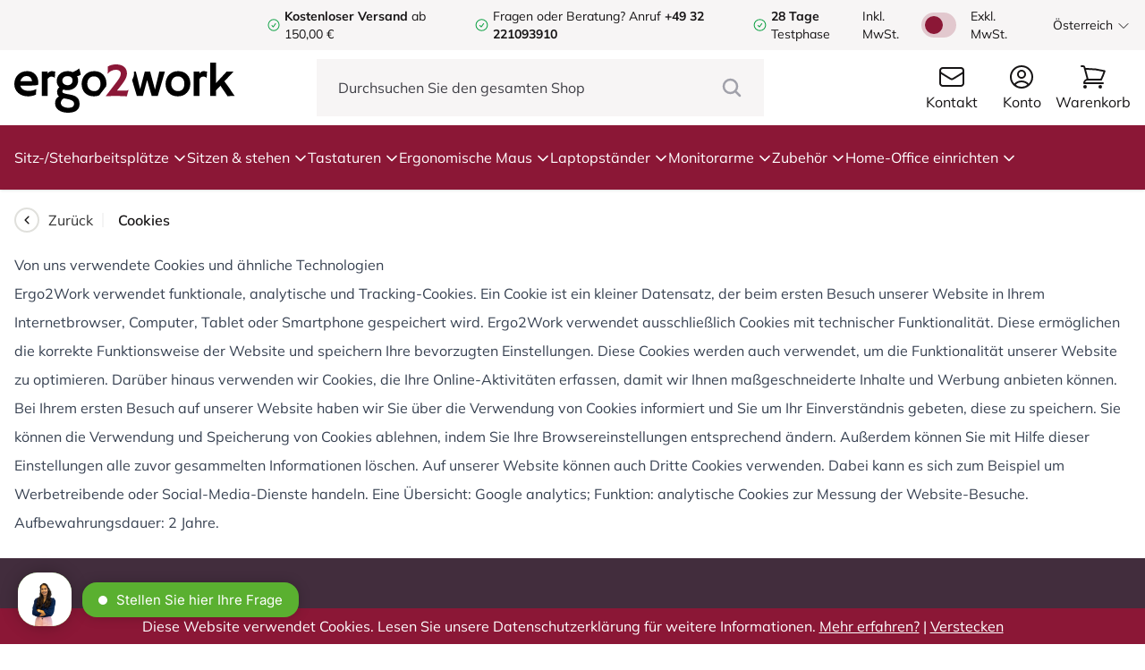

--- FILE ---
content_type: text/html; charset=UTF-8
request_url: https://ergo2work.at/cookies
body_size: 15805
content:
<!DOCTYPE html>
<html lang="de-AT">
<head>
    <meta http-equiv="X-UA-Compatible" content="IE=edge" />
    <meta charset="utf-8" />
    <meta name="viewport" content="width=device-width, initial-scale=1.0, maximum-scale=1.0, user-scalable=no, viewport-fit=cover" />

    
            <link rel="icon" type="image/png" href="/favicon.png">
        <link type="text/css" rel="stylesheet" href="/assets/build/style.css?v=1.4.23" />
        <script type="text/javascript" src="//widget.trustpilot.com/bootstrap/v5/tp.widget.bootstrap.min.js" async></script>
        <script src="/assets/js/alpine.collapse.min.js" defer></script>
        <script src="/assets/js/alpine.splide.min.js" defer></script>
        <script src="/assets/js/alpine.min.js" defer></script>
    
    <script src="https://www.google.com/recaptcha/api.js?hl=de-AT" async defer></script>

    





                        
    
    
<title>Cookies | Ergo2Work</title>
<meta name="description" content="Cookies kaufen ✓Heute versendet (bei Bestellung vor 15 Uhr) ✓100 Tage kostenlose Rücksendung » Jetzt bestellen" />


        <meta property="fb:app_id" content="">
    <meta property="og:url" content="https://ergo2work.at/cookies" />
    <meta property="og:type" content="website" />
    <meta property="og:title" content="Cookies | Ergo2Work" />
    <meta property="og:image" content="" />
    <meta property="og:image:width" content="1200" />
    <meta property="og:image:height" content="630" />
    <meta property="og:description" content="" />
    <meta property="og:site_name" content="Ergo2Work.at" />
    <meta property="og:locale" content="de_AT" />
            <meta property="og:locale:alternate" content="nl_NL" />
            <meta property="og:locale:alternate" content="de_DE" />
            <meta property="og:locale:alternate" content="en_US" />
            <meta property="og:locale:alternate" content="fr_FR" />
            <meta property="og:locale:alternate" content="en_GB" />
            <meta property="og:locale:alternate" content="ga_IE" />
            <meta property="og:locale:alternate" content="nl_BE" />
            <meta property="og:locale:alternate" content="fr_BE" />
            <meta property="og:locale:alternate" content="es_ES" />
            <meta property="og:locale:alternate" content="pl_PL" />
            <meta property="og:locale:alternate" content="de_CH" />
            <meta property="og:locale:alternate" content="fr_CH" />
            <meta property="og:locale:alternate" content="de_AT" />
            <meta property="og:locale:alternate" content="sv_SE" />
    
        <meta name="twitter:card" content="summary_large_image" />
    <meta name="twitter:site" content="" />
    <meta name="twitter:url" content="https://ergo2work.at/cookies" />
    <meta name="twitter:title" content="Cookies | Ergo2Work" />
    <meta name="twitter:description" content="" />
    <meta name="twitter:image" content="" />


<link rel="home" href="https://ergo2work.at/" />
    <link rel="canonical" href="https://ergo2work.at/cookies">

    <script type="application/ld+json">
        {
            "@context": "https://schema.org",
            "@type": "Organization",
            "name": "Ergo2Work",
            "url": "https://ergo2work.at/",
            "logo": "https://ergo2work.at/favicon.png",
            "address": {
                "@type": "PostalAddress",
                "streetAddress": "Postweg 50 A2",
                "addressLocality": "Nijmegen",
                "postalCode": "6523 LD",
                "addressCountry": "Nederland"
            },
            "contactPoint": {
                "@type": "ContactPoint",
                "telephone": "+31 24 3296116",
                "contactType": "customer service",
                "email": "info@ergo2work.nl",
                "availableLanguage": [
                    "Dutch",
                    "English"
                ],
                "hoursAvailable": "Mo-Fr 09:00-17:30"
            },
            "vatID": "NL851169338B01",
            "taxID": "54113989",
            "sameAs": [
                "https://www.facebook.com/ergo2work/",
                "https://www.linkedin.com/company/ergo2work/"
            ]
        }
    </script>

                                                                                            <link rel="alternate" href="https://ergo2work.nl/cookies" hreflang="nl-NL" />
                    <link rel="alternate" href="https://ergo2work.nl/cookies" hreflang="x-default" />
                                                                                                    <link rel="alternate" href="https://ergo2work.de/cookies" hreflang="de-DE" />
                                                                                                    <link rel="alternate" href="https://ergo2work.com/cookies" hreflang="en-US" />
                                                                                                    <link rel="alternate" href="https://ergo2work.fr/cookies" hreflang="fr-FR" />
                                                                                                    <link rel="alternate" href="https://ergo2work.co.uk/cookies" hreflang="en-GB" />
                                                                                                    <link rel="alternate" href="https://ergo2work.ie/cookies" hreflang="ga-IE" />
                                                                                                    <link rel="alternate" href="https://ergo2work.be/cookies" hreflang="nl-BE" />
                                                                                                    <link rel="alternate" href="https://ergo2work.be/fr/cookies" hreflang="fr-BE" />
                                                                                                    <link rel="alternate" href="https://ergo2work.es/cookies" hreflang="es-ES" />
                                                                                                    <link rel="alternate" href="https://ergo2work.pl/pliki-cookie" hreflang="pl-PL" />
                                                                                                    <link rel="alternate" href="https://ergo2work.ch/cookies" hreflang="de-CH" />
                                                                                                    <link rel="alternate" href="https://ergo2work.ch/fr/cookies" hreflang="fr-CH" />
                                                                                                    <link rel="alternate" href="https://ergo2work.at/cookies" hreflang="de-AT" />
                
    
                <!-- Google Tag Manager -->
        <script>
            (function(w,d,s,l,i){w[l]=w[l]||[];w[l].push({'gtm.start':
            new Date().getTime(),event:'gtm.js'});var f=d.getElementsByTagName(s)[0],
            j=d.createElement(s),dl=l!='dataLayer'?'&l='+l:'';j.async=true;j.src=
            'https://www.googletagmanager.com/gtm.js?id='+i+dl;f.parentNode.insertBefore(j,f);
            })(window,document,'script','dataLayer','GTM-NSV8R8G5');
        </script>
        <!-- End Google Tag Manager -->
        				<script type="text/javascript">
			window.Trengo = window.Trengo || {};
			window.Trengo.key = 'wEDnCgaW5QjPXYbPKTCe';
			(function(d, script, t) {
				script = d.createElement('script');
				script.type = 'text/javascript';
				script.async = true;
				script.src = 'https://static.widget.trengo.eu/embed.js';
				d.getElementsByTagName('head')[0].appendChild(script);
			}(document));
		</script>
	
    <!-- For triggering a configuration event Beslist-->
    <script src="https://ct.beslist.nl/ct_refresh?shopid=4952"></script>
			
	
	
    
    
    
    <script type="text/javascript">
        window.csrfTokenName = "CRAFT_CSRF_TOKEN";
        window.csrfTokenValue = "H6g0o8UncaBprvRGx_pOfBDDIAKgTsILajZ9auRzLtXQDLf8WHq\u002DOXrObvmfaRXtW\u002DqEH_ePfwVUpUNvzyePUw1wGBCuFWD45EKAhjw2jG0\u003D";
    </script>

    <script type="text/javascript"> (function(c,l,a,r,i,t,y){ c[a]=c[a]||function(){(c[a].q=c[a].q||[]).push(arguments)}; t=l.createElement(r);t.async=1;t.src="https://www.clarity.ms/tag/"+i; y=l.getElementsByTagName(r)[0];y.parentNode.insertBefore(t,y); })(window, document, "clarity", "script", "q9qyu3nol3"); </script>
</head>
<body x-data="globalData()" x-init="(window.pageYOffset > 50) ? header = 'small' : header = 'big'" x-on:scroll.window="(window.pageYOffset > 50) ? header = 'small' : header = 'big'" :class="disableBodyScroll ? 'overflow-hidden' : ''">
        <!-- Google Tag Manager (noscript) -->
    <noscript><iframe src="https://www.googletagmanager.com/ns.html?id=GTM-NSV8R8G5"
    height="0" width="0" style="display:none;visibility:hidden"></iframe></noscript>
    <!-- End Google Tag Manager (noscript) -->

    
<div class="fixed transition-all duration-500 top-0 h-screen w-[80%] bg-gray-ergo flex flex-col overflow-y-auto" :class="openMobileMenu ? 'left-0' : '-left-[100%]'" x-cloak>
        <div class="bg-white w-full h-14 pl-4 flex items-center">
        <span class="font-bold text-[#303030]">Menu</span>

        <div x-on:click="openMobileMenu = false, disableBodyScroll = false" class="bg-gray-ergo h-14 w-14 ml-auto flex items-center justify-center">
            <svg class="w-7 h-7 text-[#303030]" xmlns="http://www.w3.org/2000/svg" fill="none" viewBox="0 0 24 24" stroke-width="1.5" stroke="currentColor">
                <path stroke-linecap="round" stroke-linejoin="round" d="M6 18L18 6M6 6l12 12" />
            </svg>
        </div>
    </div>

    <div class="relative flex flex-col">
        <div class="flex flex-col divide-y divide-gray-border-darker border-y border-gray-border-darker">
                                                                                                                                                                                                                                                                                                
                        <div x-data="{ openMobileMenuItem: false }" class="px-4 py-3 w-full  bg-white active:bg-gray-100">
                    <div x-on:click="openMobileMenuItem = true" class="flex items-center w-full">
                <span>Sitz-/Steharbeitsplätze</span>
                <svg class="w-5 h-5 ml-auto" xmlns="http://www.w3.org/2000/svg" fill="none" viewBox="0 0 24 24" stroke-width="1.5" stroke="currentColor">
                    <path stroke-linecap="round" stroke-linejoin="round" d="M8.25 4.5l7.5 7.5-7.5 7.5" />
                </svg>
            </div>
        
                    <div class="absolute z-10 transition-all duration-500 w-full h-full bg-gray-ergo top-0" :class="openMobileMenuItem ? 'left-0' : '-left-[100%]'">
                <div class="flex flex-col divide-y divide-gray-border-darker border-y border-gray-border-darker">
                    <div x-on:click="openMobileMenuItem = false" class="bg-white px-4 py-3 flex items-center w-full active:bg-gray-100">
                        <svg class="w-5 h-4 -ml-1" xmlns="http://www.w3.org/2000/svg" fill="none" viewBox="0 0 24 24" stroke-width="2" stroke="currentColor">
                            <path stroke-linecap="round" stroke-linejoin="round" d="M15.75 19.5L8.25 12l7.5-7.5" />
                        </svg>
                        <span class="ml-2">Zurück</span>
                    </div>

                    <a href="https://ergo2work.at/sitz-steharbeitsplatze" class="bg-white px-4 py-3 w-full flex items-center active:bg-gray-100">
                        <span class="font-bold">Alles anzeigen Sitz-/Steharbeitsplätze</span>
                    </a>

                                            <a href="https://ergo2work.at/sitz-steharbeitsplatze/zit-sta-bureau" class="bg-white px-4 py-3 w-full flex items-center active:bg-gray-100">
                            <span>Sitz- und Steharbeitsplatz</span>
                        </a>
                                            <a href="https://ergo2work.at/sitz-steharbeitsplatze/zit-sta-werkstation" class="bg-white px-4 py-3 w-full flex items-center active:bg-gray-100">
                            <span>Sitz/Steh Arbeitsstationen</span>
                        </a>
                                            <a href="https://ergo2work.at/sitz-steharbeitsplatze/bureau-onderstel" class="bg-white px-4 py-3 w-full flex items-center active:bg-gray-100">
                            <span>Höhenverstellbare Schreibtischuntergestel</span>
                        </a>
                                            <a href="https://ergo2work.at/sitz-steharbeitsplatze/laptoptafel" class="bg-white px-4 py-3 w-full flex items-center active:bg-gray-100">
                            <span>Laptoptisch</span>
                        </a>
                                            <a href="https://ergo2work.at/sitz-steharbeitsplatze/kabelmanagement" class="bg-white px-4 py-3 w-full flex items-center active:bg-gray-100">
                            <span>Kabelmanagement</span>
                        </a>
                                    </div>
            </div>
            </div>

                                                                                                                                                                                                                                                                                                                                                                                                                                                                                                                                                                                        
                        <div x-data="{ openMobileMenuItem: false }" class="px-4 py-3 w-full  bg-white active:bg-gray-100">
                    <div x-on:click="openMobileMenuItem = true" class="flex items-center w-full">
                <span>Sitzen &amp; stehen</span>
                <svg class="w-5 h-5 ml-auto" xmlns="http://www.w3.org/2000/svg" fill="none" viewBox="0 0 24 24" stroke-width="1.5" stroke="currentColor">
                    <path stroke-linecap="round" stroke-linejoin="round" d="M8.25 4.5l7.5 7.5-7.5 7.5" />
                </svg>
            </div>
        
                    <div class="absolute z-10 transition-all duration-500 w-full h-full bg-gray-ergo top-0" :class="openMobileMenuItem ? 'left-0' : '-left-[100%]'">
                <div class="flex flex-col divide-y divide-gray-border-darker border-y border-gray-border-darker">
                    <div x-on:click="openMobileMenuItem = false" class="bg-white px-4 py-3 flex items-center w-full active:bg-gray-100">
                        <svg class="w-5 h-4 -ml-1" xmlns="http://www.w3.org/2000/svg" fill="none" viewBox="0 0 24 24" stroke-width="2" stroke="currentColor">
                            <path stroke-linecap="round" stroke-linejoin="round" d="M15.75 19.5L8.25 12l7.5-7.5" />
                        </svg>
                        <span class="ml-2">Zurück</span>
                    </div>

                    <a href="https://ergo2work.at/zitten-staan" class="bg-white px-4 py-3 w-full flex items-center active:bg-gray-100">
                        <span class="font-bold">Alles anzeigen Sitzen &amp; stehen</span>
                    </a>

                                            <a href="https://ergo2work.at/zitten-staan/ergonomische-bureaustoel" class="bg-white px-4 py-3 w-full flex items-center active:bg-gray-100">
                            <span>Ergonomischer Bürostuhl</span>
                        </a>
                                            <a href="https://ergo2work.at/zitten-staan/zit-sta-kruk" class="bg-white px-4 py-3 w-full flex items-center active:bg-gray-100">
                            <span>Sitz-Steh-Hocker</span>
                        </a>
                                            <a href="https://ergo2work.at/zitten-staan/medizinischer-hocker" class="bg-white px-4 py-3 w-full flex items-center active:bg-gray-100">
                            <span>Medizinischer Hocker</span>
                        </a>
                                            <a href="https://ergo2work.at/zitten-staan/kniestuhl" class="bg-white px-4 py-3 w-full flex items-center active:bg-gray-100">
                            <span>Kniestuhl</span>
                        </a>
                                            <a href="https://ergo2work.at/zitten-staan/bureaufiets" class="bg-white px-4 py-3 w-full flex items-center active:bg-gray-100">
                            <span>Büroräder</span>
                        </a>
                                            <a href="https://ergo2work.at/zitten-staan/balansbord-stamat" class="bg-white px-4 py-3 w-full flex items-center active:bg-gray-100">
                            <span>Stehmatten &amp; Balanceboards</span>
                        </a>
                                            <a href="https://ergo2work.at/zitten-staan/zitbal" class="bg-white px-4 py-3 w-full flex items-center active:bg-gray-100">
                            <span>Sitzball</span>
                        </a>
                                            <a href="https://ergo2work.at/zitten-staan/zitkussen-rugkussen" class="bg-white px-4 py-3 w-full flex items-center active:bg-gray-100">
                            <span>Sitzkissen &amp; Rückenkissen</span>
                        </a>
                                            <a href="https://ergo2work.at/zitten-staan/voetensteun-bureau" class="bg-white px-4 py-3 w-full flex items-center active:bg-gray-100">
                            <span>Fußstütze</span>
                        </a>
                                            <a href="https://ergo2work.at/zitten-staan/vloermat-bureaustoel" class="bg-white px-4 py-3 w-full flex items-center active:bg-gray-100">
                            <span>Bodenmatte für Bürostuhl</span>
                        </a>
                                            <a href="https://ergo2work.at/zitten-staan/industriematten" class="bg-white px-4 py-3 w-full flex items-center active:bg-gray-100">
                            <span>Industriematten</span>
                        </a>
                                    </div>
            </div>
            </div>

                                                                                                                                                                                                                                                                                                                                                            
                        <div x-data="{ openMobileMenuItem: false }" class="px-4 py-3 w-full  bg-white active:bg-gray-100">
                    <div x-on:click="openMobileMenuItem = true" class="flex items-center w-full">
                <span>Tastaturen</span>
                <svg class="w-5 h-5 ml-auto" xmlns="http://www.w3.org/2000/svg" fill="none" viewBox="0 0 24 24" stroke-width="1.5" stroke="currentColor">
                    <path stroke-linecap="round" stroke-linejoin="round" d="M8.25 4.5l7.5 7.5-7.5 7.5" />
                </svg>
            </div>
        
                    <div class="absolute z-10 transition-all duration-500 w-full h-full bg-gray-ergo top-0" :class="openMobileMenuItem ? 'left-0' : '-left-[100%]'">
                <div class="flex flex-col divide-y divide-gray-border-darker border-y border-gray-border-darker">
                    <div x-on:click="openMobileMenuItem = false" class="bg-white px-4 py-3 flex items-center w-full active:bg-gray-100">
                        <svg class="w-5 h-4 -ml-1" xmlns="http://www.w3.org/2000/svg" fill="none" viewBox="0 0 24 24" stroke-width="2" stroke="currentColor">
                            <path stroke-linecap="round" stroke-linejoin="round" d="M15.75 19.5L8.25 12l7.5-7.5" />
                        </svg>
                        <span class="ml-2">Zurück</span>
                    </div>

                    <a href="https://ergo2work.at/toetsenborden" class="bg-white px-4 py-3 w-full flex items-center active:bg-gray-100">
                        <span class="font-bold">Alles anzeigen Tastaturen</span>
                    </a>

                                            <a href="https://ergo2work.at/toetsenborden/ergonomisch-toetsenbord" class="bg-white px-4 py-3 w-full flex items-center active:bg-gray-100">
                            <span>Ergonomische Tastatur</span>
                        </a>
                                            <a href="https://ergo2work.at/toetsenborden/mini-toetsenbord" class="bg-white px-4 py-3 w-full flex items-center active:bg-gray-100">
                            <span>Mini-Tastatur</span>
                        </a>
                                            <a href="https://ergo2work.at/toetsenborden/numeriek-toetsenbord" class="bg-white px-4 py-3 w-full flex items-center active:bg-gray-100">
                            <span>Externe Nummernblöcke</span>
                        </a>
                                            <a href="https://ergo2work.at/toetsenborden/medisch-toetsenbord" class="bg-white px-4 py-3 w-full flex items-center active:bg-gray-100">
                            <span>Medizinische Tastaturen</span>
                        </a>
                                            <a href="https://ergo2work.at/toetsenborden/senioren-toetsenbord" class="bg-white px-4 py-3 w-full flex items-center active:bg-gray-100">
                            <span>Tastaturen für Senioren</span>
                        </a>
                                            <a href="https://ergo2work.at/toetsenborden/slechtzienden-toetsenbord" class="bg-white px-4 py-3 w-full flex items-center active:bg-gray-100">
                            <span>Tastaturen für Sehbehinderte</span>
                        </a>
                                    </div>
            </div>
            </div>

                                                                                                                                                                                                                                                                                                                                                                                                                                                                                                                                            
                        <div x-data="{ openMobileMenuItem: false }" class="px-4 py-3 w-full  bg-white active:bg-gray-100">
                    <div x-on:click="openMobileMenuItem = true" class="flex items-center w-full">
                <span>Ergonomische Maus</span>
                <svg class="w-5 h-5 ml-auto" xmlns="http://www.w3.org/2000/svg" fill="none" viewBox="0 0 24 24" stroke-width="1.5" stroke="currentColor">
                    <path stroke-linecap="round" stroke-linejoin="round" d="M8.25 4.5l7.5 7.5-7.5 7.5" />
                </svg>
            </div>
        
                    <div class="absolute z-10 transition-all duration-500 w-full h-full bg-gray-ergo top-0" :class="openMobileMenuItem ? 'left-0' : '-left-[100%]'">
                <div class="flex flex-col divide-y divide-gray-border-darker border-y border-gray-border-darker">
                    <div x-on:click="openMobileMenuItem = false" class="bg-white px-4 py-3 flex items-center w-full active:bg-gray-100">
                        <svg class="w-5 h-4 -ml-1" xmlns="http://www.w3.org/2000/svg" fill="none" viewBox="0 0 24 24" stroke-width="2" stroke="currentColor">
                            <path stroke-linecap="round" stroke-linejoin="round" d="M15.75 19.5L8.25 12l7.5-7.5" />
                        </svg>
                        <span class="ml-2">Zurück</span>
                    </div>

                    <a href="https://ergo2work.at/ergonomische-muis" class="bg-white px-4 py-3 w-full flex items-center active:bg-gray-100">
                        <span class="font-bold">Alles anzeigen Ergonomische Maus</span>
                    </a>

                                            <a href="https://ergo2work.at/ergonomische-muis/verticale-muis" class="bg-white px-4 py-3 w-full flex items-center active:bg-gray-100">
                            <span>Vertikale Maus</span>
                        </a>
                                            <a href="https://ergo2work.at/ergonomische-muis/horizontale-muis" class="bg-white px-4 py-3 w-full flex items-center active:bg-gray-100">
                            <span>Horizontale Maus</span>
                        </a>
                                            <a href="https://ergo2work.at/ergonomische-muis/linkshändig" class="bg-white px-4 py-3 w-full flex items-center active:bg-gray-100">
                            <span>Linkshändige Maus</span>
                        </a>
                                            <a href="https://ergo2work.at/ergonomische-muis/rechtshändig" class="bg-white px-4 py-3 w-full flex items-center active:bg-gray-100">
                            <span>Rechtshändige Maus</span>
                        </a>
                                            <a href="https://ergo2work.at/ergonomische-muis/rollermuis" class="bg-white px-4 py-3 w-full flex items-center active:bg-gray-100">
                            <span>Rollermaus</span>
                        </a>
                                            <a href="https://ergo2work.at/ergonomische-muis/trackball-muis" class="bg-white px-4 py-3 w-full flex items-center active:bg-gray-100">
                            <span>Trackball-Maus</span>
                        </a>
                                            <a href="https://ergo2work.at/ergonomische-muis/voetpedaal-muis" class="bg-white px-4 py-3 w-full flex items-center active:bg-gray-100">
                            <span>Fußpedale</span>
                        </a>
                                            <a href="https://ergo2work.at/ergonomische-muis/touchpad-muis" class="bg-white px-4 py-3 w-full flex items-center active:bg-gray-100">
                            <span>Touchpad Maus</span>
                        </a>
                                            <a href="https://ergo2work.at/ergonomische-muis/medische-muis" class="bg-white px-4 py-3 w-full flex items-center active:bg-gray-100">
                            <span>Medizinische Mäuse</span>
                        </a>
                                            <a href="https://ergo2work.at/ergonomische-muis/senioren-muis" class="bg-white px-4 py-3 w-full flex items-center active:bg-gray-100">
                            <span>Mäuse für Senioren</span>
                        </a>
                                    </div>
            </div>
            </div>

                                                                                                                                                                                                                                                                    
                        <div x-data="{ openMobileMenuItem: false }" class="px-4 py-3 w-full  bg-white active:bg-gray-100">
                    <div x-on:click="openMobileMenuItem = true" class="flex items-center w-full">
                <span>Laptopständer</span>
                <svg class="w-5 h-5 ml-auto" xmlns="http://www.w3.org/2000/svg" fill="none" viewBox="0 0 24 24" stroke-width="1.5" stroke="currentColor">
                    <path stroke-linecap="round" stroke-linejoin="round" d="M8.25 4.5l7.5 7.5-7.5 7.5" />
                </svg>
            </div>
        
                    <div class="absolute z-10 transition-all duration-500 w-full h-full bg-gray-ergo top-0" :class="openMobileMenuItem ? 'left-0' : '-left-[100%]'">
                <div class="flex flex-col divide-y divide-gray-border-darker border-y border-gray-border-darker">
                    <div x-on:click="openMobileMenuItem = false" class="bg-white px-4 py-3 flex items-center w-full active:bg-gray-100">
                        <svg class="w-5 h-4 -ml-1" xmlns="http://www.w3.org/2000/svg" fill="none" viewBox="0 0 24 24" stroke-width="2" stroke="currentColor">
                            <path stroke-linecap="round" stroke-linejoin="round" d="M15.75 19.5L8.25 12l7.5-7.5" />
                        </svg>
                        <span class="ml-2">Zurück</span>
                    </div>

                    <a href="https://ergo2work.at/laptopstandaard" class="bg-white px-4 py-3 w-full flex items-center active:bg-gray-100">
                        <span class="font-bold">Alles anzeigen Laptopständer</span>
                    </a>

                                            <a href="https://ergo2work.at/laptopstandaard/laptopstandaard" class="bg-white px-4 py-3 w-full flex items-center active:bg-gray-100">
                            <span>Laptopständer</span>
                        </a>
                                            <a href="https://ergo2work.at/laptopstandaard/laptoptafel" class="bg-white px-4 py-3 w-full flex items-center active:bg-gray-100">
                            <span>Laptoptisch</span>
                        </a>
                                            <a href="https://ergo2work.at/laptopstandaard/tabletstandaard" class="bg-white px-4 py-3 w-full flex items-center active:bg-gray-100">
                            <span>Tablettständer</span>
                        </a>
                                            <a href="https://ergo2work.at/laptopstandaard/documenthouder" class="bg-white px-4 py-3 w-full flex items-center active:bg-gray-100">
                            <span>Dokumentenhalter</span>
                        </a>
                                    </div>
            </div>
            </div>

                                                                                                                                                                                                                        
                        <div x-data="{ openMobileMenuItem: false }" class="px-4 py-3 w-full  bg-white active:bg-gray-100">
                    <div x-on:click="openMobileMenuItem = true" class="flex items-center w-full">
                <span>Monitorarme</span>
                <svg class="w-5 h-5 ml-auto" xmlns="http://www.w3.org/2000/svg" fill="none" viewBox="0 0 24 24" stroke-width="1.5" stroke="currentColor">
                    <path stroke-linecap="round" stroke-linejoin="round" d="M8.25 4.5l7.5 7.5-7.5 7.5" />
                </svg>
            </div>
        
                    <div class="absolute z-10 transition-all duration-500 w-full h-full bg-gray-ergo top-0" :class="openMobileMenuItem ? 'left-0' : '-left-[100%]'">
                <div class="flex flex-col divide-y divide-gray-border-darker border-y border-gray-border-darker">
                    <div x-on:click="openMobileMenuItem = false" class="bg-white px-4 py-3 flex items-center w-full active:bg-gray-100">
                        <svg class="w-5 h-4 -ml-1" xmlns="http://www.w3.org/2000/svg" fill="none" viewBox="0 0 24 24" stroke-width="2" stroke="currentColor">
                            <path stroke-linecap="round" stroke-linejoin="round" d="M15.75 19.5L8.25 12l7.5-7.5" />
                        </svg>
                        <span class="ml-2">Zurück</span>
                    </div>

                    <a href="https://ergo2work.at/monitorarm" class="bg-white px-4 py-3 w-full flex items-center active:bg-gray-100">
                        <span class="font-bold">Alles anzeigen Monitorarme</span>
                    </a>

                                            <a href="https://ergo2work.at/monitorarm/monitorarm" class="bg-white px-4 py-3 w-full flex items-center active:bg-gray-100">
                            <span>Monitorarm</span>
                        </a>
                                            <a href="https://ergo2work.at/monitorarm/monitorarm-2-bildschirme" class="bg-white px-4 py-3 w-full flex items-center active:bg-gray-100">
                            <span>Monitorarm 2 Bildschirme</span>
                        </a>
                                            <a href="https://ergo2work.at/monitorarm/monitorstandaard" class="bg-white px-4 py-3 w-full flex items-center active:bg-gray-100">
                            <span>Monitorständer</span>
                        </a>
                                    </div>
            </div>
            </div>

                                                                                                                                                                                                                                                                                                                                                                                                                                    
                        <div x-data="{ openMobileMenuItem: false }" class="px-4 py-3 w-full  bg-white active:bg-gray-100">
                    <div x-on:click="openMobileMenuItem = true" class="flex items-center w-full">
                <span>Zubehör</span>
                <svg class="w-5 h-5 ml-auto" xmlns="http://www.w3.org/2000/svg" fill="none" viewBox="0 0 24 24" stroke-width="1.5" stroke="currentColor">
                    <path stroke-linecap="round" stroke-linejoin="round" d="M8.25 4.5l7.5 7.5-7.5 7.5" />
                </svg>
            </div>
        
                    <div class="absolute z-10 transition-all duration-500 w-full h-full bg-gray-ergo top-0" :class="openMobileMenuItem ? 'left-0' : '-left-[100%]'">
                <div class="flex flex-col divide-y divide-gray-border-darker border-y border-gray-border-darker">
                    <div x-on:click="openMobileMenuItem = false" class="bg-white px-4 py-3 flex items-center w-full active:bg-gray-100">
                        <svg class="w-5 h-4 -ml-1" xmlns="http://www.w3.org/2000/svg" fill="none" viewBox="0 0 24 24" stroke-width="2" stroke="currentColor">
                            <path stroke-linecap="round" stroke-linejoin="round" d="M15.75 19.5L8.25 12l7.5-7.5" />
                        </svg>
                        <span class="ml-2">Zurück</span>
                    </div>

                    <a href="https://ergo2work.at/divers" class="bg-white px-4 py-3 w-full flex items-center active:bg-gray-100">
                        <span class="font-bold">Alles anzeigen Zubehör</span>
                    </a>

                                            <a href="https://ergo2work.at/divers/armsteun" class="bg-white px-4 py-3 w-full flex items-center active:bg-gray-100">
                            <span>Armstützen</span>
                        </a>
                                            <a href="https://ergo2work.at/divers/polssteun-muis" class="bg-white px-4 py-3 w-full flex items-center active:bg-gray-100">
                            <span>Handgelenkstützen</span>
                        </a>
                                            <a href="https://ergo2work.at/divers/bureaulamp" class="bg-white px-4 py-3 w-full flex items-center active:bg-gray-100">
                            <span>Bürolampe</span>
                        </a>
                                            <a href="https://ergo2work.at/divers/kabelmanagement" class="bg-white px-4 py-3 w-full flex items-center active:bg-gray-100">
                            <span>Kabelmanagement</span>
                        </a>
                                            <a href="https://ergo2work.at/divers/cpu-houder" class="bg-white px-4 py-3 w-full flex items-center active:bg-gray-100">
                            <span>PC-Halterung</span>
                        </a>
                                            <a href="https://ergo2work.at/divers/bureaulade" class="bg-white px-4 py-3 w-full flex items-center active:bg-gray-100">
                            <span>Schreibtisch-Schublade</span>
                        </a>
                                            <a href="https://ergo2work.at/divers/beheizte-produkte" class="bg-white px-4 py-3 w-full flex items-center active:bg-gray-100">
                            <span>Beheizte Produkte</span>
                        </a>
                                    </div>
            </div>
            </div>

                                                                                                                                                                                                                        
                        <div x-data="{ openMobileMenuItem: false }" class="px-4 py-3 w-full  bg-white active:bg-gray-100">
                    <div x-on:click="openMobileMenuItem = true" class="flex items-center w-full">
                <span>Home-Office einrichten</span>
                <svg class="w-5 h-5 ml-auto" xmlns="http://www.w3.org/2000/svg" fill="none" viewBox="0 0 24 24" stroke-width="1.5" stroke="currentColor">
                    <path stroke-linecap="round" stroke-linejoin="round" d="M8.25 4.5l7.5 7.5-7.5 7.5" />
                </svg>
            </div>
        
                    <div class="absolute z-10 transition-all duration-500 w-full h-full bg-gray-ergo top-0" :class="openMobileMenuItem ? 'left-0' : '-left-[100%]'">
                <div class="flex flex-col divide-y divide-gray-border-darker border-y border-gray-border-darker">
                    <div x-on:click="openMobileMenuItem = false" class="bg-white px-4 py-3 flex items-center w-full active:bg-gray-100">
                        <svg class="w-5 h-4 -ml-1" xmlns="http://www.w3.org/2000/svg" fill="none" viewBox="0 0 24 24" stroke-width="2" stroke="currentColor">
                            <path stroke-linecap="round" stroke-linejoin="round" d="M15.75 19.5L8.25 12l7.5-7.5" />
                        </svg>
                        <span class="ml-2">Zurück</span>
                    </div>

                    <a href="https://ergo2work.at/home-office-einrichten" class="bg-white px-4 py-3 w-full flex items-center active:bg-gray-100">
                        <span class="font-bold">Alles anzeigen Home-Office einrichten</span>
                    </a>

                                            <a href="https://ergo2work.at/home-office-einrichten/sitz-steh-homeoffice-sets" class="bg-white px-4 py-3 w-full flex items-center active:bg-gray-100">
                            <span>Sitz/Steh-Homeoffice-Sets</span>
                        </a>
                                            <a href="https://ergo2work.at/home-office-einrichten/set-mit-maus-handgelenkstutzen" class="bg-white px-4 py-3 w-full flex items-center active:bg-gray-100">
                            <span>Set mit Maus/Handgelenkstützen</span>
                        </a>
                                            <a href="https://ergo2work.at/home-office-einrichten/set-mit-laptopstander" class="bg-white px-4 py-3 w-full flex items-center active:bg-gray-100">
                            <span>Set mit Laptopständer</span>
                        </a>
                                    </div>
            </div>
            </div>

                                                                </div>

        <div class="flex flex-col divide-y divide-gray-border-darker border-y border-gray-border-darker mt-6">
            <a href="/customer/account/index" class="bg-white px-4 py-3 w-full flex items-center active:bg-gray-100">
                <span>Konto</span>
            </a>

            <a href="/customer/account/login" class="bg-white px-4 py-3 w-full flex items-center active:bg-gray-100">
                <span>Einloggen</span>
            </a>

            <a href="/customer/account/create" class="bg-white px-4 py-3 w-full flex items-center active:bg-gray-100">
                <span>Konto erstellen</span>
            </a>

            <a href="/contact" class="bg-white px-4 py-3 w-full flex items-center active:bg-gray-100">
                <span>Kontakt</span>
            </a>
        </div>

        <div class="flex flex-col divide-y divide-gray-border-darker border-y border-gray-border-darker mt-6 mb-12">
                            <div class="bg-white px-4 py-3 w-full flex items-center">
                    <label for="themeSwitcherLang" class="themeSwitcherLang relative inline-flex cursor-pointer select-none items-center">
                        <input x-on:change="(e) => changeTax(e.currentTarget.checked)" :checked="tax == 'incl'" type="checkbox" name="themeSwitcherLang" id="themeSwitcherLang" class="sr-only" />
                        <span class="label flex items-center text-sm text-dark" >
                            Inkl. MwSt.
                        </span>

                        <span class="slider mx-4 flex h-7 w-[52px] items-center bg-red-ergo/20 rounded-full p-1 duration-200">
                            <span class="dot h-5 w-5 rounded-full bg-red-ergo duration-200" :class="tax == 'excl' ? 'translate-x-[24px]' : ''"></span>
                        </span>

                        <span class="label flex items-center text-sm text-dark">
                            Exkl. MwSt.
                        </span>
                    </label>
                </div>
            
            <div class="relative bg-white px-4 py-3 w-full flex items-center">
                <span>Land</span>
                <div x-data="{ dropdownOpen: false }" x-on:click.outside="dropdownOpen = false" class="flex flex-col ml-10 flex-1">
                    <span x-on:click="dropdownOpen = !dropdownOpen" class="flex items-center cursor-pointer">
                        <span>Österreich</span>
                        <svg class="w-4 h-4 ml-1 mt-0.5" xmlns="http://www.w3.org/2000/svg" fill="none" viewBox="0 0 24 24" stroke-width="1.5" stroke="currentColor">
                            <path stroke-linecap="round" stroke-linejoin="round" d="M19.5 8.25l-7.5 7.5-7.5-7.5" />
                        </svg>
                    </span>

                    <div class="bg-white flex-col mt-2" :class="dropdownOpen ? 'flex' : 'hidden'" x-cloak>
                                                                                                                                                                                                                                                                                                        
                                <a href="https://ergo2work.nl/fastforward-verticale-muis-rechts-bedraad-draadloos" class="text-red-ergo underline py-3 -ml-3 pl-3 pr-8">Nederland</a>
                                                                                                                                                                                                                                                                                                                                    
                                <a href="https://ergo2work.de/fastforward-vertikale-maus-rechtshänder-kabelgebunden-kabellos" class="text-red-ergo underline py-3 -ml-3 pl-3 pr-8">Germany</a>
                                                                                                                                                                                                                                                                                                                                    
                                <a href="https://ergo2work.com/fastforward-vertical-mouse-right-handed-wired-wireless" class="text-red-ergo underline py-3 -ml-3 pl-3 pr-8">United States</a>
                                                                                                                                                                                                                                                                                                                                    
                                <a href="https://ergo2work.fr/souris-verticale-fastforward-droite-filaire-sans-fil" class="text-red-ergo underline py-3 -ml-3 pl-3 pr-8">France</a>
                                                                                                                                                                                                                                                                                                                                    
                                <a href="https://ergo2work.co.uk/fastforward-vertical-mouse-right-handed-wired-wireless" class="text-red-ergo underline py-3 -ml-3 pl-3 pr-8">United Kingdom</a>
                                                                                                                                                                                                                                                                                                                                    
                                <a href="https://ergo2work.ie/fastforward-verticale-muis-rechts-bedraad-draadloos" class="text-red-ergo underline py-3 -ml-3 pl-3 pr-8">Éire</a>
                                                                                                                                                                                                                                                                                                                                    
                                <a href="https://ergo2work.be/fastforward-verticale-muis-rechts-bedraad-draadloos" class="text-red-ergo underline py-3 -ml-3 pl-3 pr-8">België (Nederlands)</a>
                                                                                                                                                                                                                                                                                                                                    
                                <a href="https://ergo2work.be/fr/souris-verticale-fastforward-droite-filaire-sans-fil" class="text-red-ergo underline py-3 -ml-3 pl-3 pr-8">Belgique (français)</a>
                                                                                                                                                                                                                                                                                                                                    
                                <a href="https://ergo2work.es/ratón-vertical-fastforward-derecho-con-cable-e-inalámbrico" class="text-red-ergo underline py-3 -ml-3 pl-3 pr-8">España</a>
                                                                                                                                                                                                                                                                                                                                    
                                <a href="https://ergo2work.pl/pionowa-mysz-fastforward-praworęczna-przewodowa-i-bezprzewodowa" class="text-red-ergo underline py-3 -ml-3 pl-3 pr-8">Polska</a>
                                                                                                                                                                                                                                                                                                                                    
                                <a href="https://ergo2work.ch/fastforward-vertikale-maus-rechtshänder-kabelgebunden-kabellos" class="text-red-ergo underline py-3 -ml-3 pl-3 pr-8">Schweiz (Deutsch)</a>
                                                                                                                                                                                                                                                                                                                                    
                                <a href="https://ergo2work.ch/fr/souris-verticale-fastforward-droite-filaire-sans-fil" class="text-red-ergo underline py-3 -ml-3 pl-3 pr-8">Suisse (français)</a>
                                                                                                                                                                                </div>
                </div>
            </div>
        </div>
    </div>
</div>

    <div class="relative transition-all duration-500" :class="{ 'left-[80%]': openMobileMenu, 'left-0': !openMobileMenu}" x-cloak>
        <div x-show="openMobileMenu" x-cloak x-on:click="openMobileMenu = false, disableBodyScroll = false" class="absolute z-30 top-0 left-0 w-full h-full bg-black/70" x-transition:enter="transition ease-out duration-300" x-transition:enter-start="opacity-0" x-transition:enter-end="opacity-100" x-transition:leave="transition ease-in duration-300" x-transition:leave-start="opacity-100" x-transition:leave-end="opacity-0"></div>
            <div x-data="{
            isSticky: false,
            topbarHeight: 0,
        }"
        x-init="
            $nextTick(() => {
                topbarHeight = $refs.topbar.offsetHeight;
                headerHeight = $refs.header.offsetHeight;
                window.addEventListener('scroll', () => {
                    isSticky = window.pageYOffset >= topbarHeight;
                });
            });
        "
        x-on:scroll.window="
            topbarHeight = $refs.topbar.offsetHeight;
            headerHeight = $refs.header.offsetHeight;
        "
        x-on:resize.window="
            topbarHeight = $refs.topbar.offsetHeight;
            headerHeight = $refs.header.offsetHeight;
        ">

        <div x-ref="topbar" class="relative z-40">
            <div class="bg-gray-header h-10 md:h-14 relative z-30 transform duration-300">
    <div class="container relative h-full hidden md:flex items-center">
        <div class="flex items-center">
            <div class="hidden lg:flex items-center">
                                    <div class="trustpilot-widget" data-locale="de-AT" data-template-id="5419b732fbfb950b10de65e5" data-businessunit-id="51df24ea00006400055626ff" data-style-height="24px" data-style-width="100%" data-token="5eb686f2-c924-489d-b4b1-24e77573d311">
                        <a href="https://de.trustpilot.com/review/ergo2work.de" target="_blank" rel="noopener">Trustpilot</a>
                    </div>
                            </div>

                                                <div class="hidden xl:flex items-center ml-8">
                        <svg class="w-5 h-5 text-green-600" xmlns="http://www.w3.org/2000/svg" fill="none" viewBox="0 0 24 24" stroke-width="1.5" stroke="currentColor">
                            <path stroke-linecap="round" stroke-linejoin="round" d="M9 12.75L11.25 15 15 9.75M21 12a9 9 0 11-18 0 9 9 0 0118 0z" />
                        </svg>

                        <span class="text-sm ml-1"><p><a href="https://ergo2work.at/gratis-verzending-bij-ergo2work"><strong>Kostenloser Versand</strong> ab 150,00 €</a><strong></strong></p></span>
                    </div>
                                                                <div class="flex items-center ml-0 lg:ml-8">
                        <svg class="w-5 h-5 text-green-600" xmlns="http://www.w3.org/2000/svg" fill="none" viewBox="0 0 24 24" stroke-width="1.5" stroke="currentColor">
                            <path stroke-linecap="round" stroke-linejoin="round" d="M9 12.75L11.25 15 15 9.75M21 12a9 9 0 11-18 0 9 9 0 0118 0z" />
                        </svg>

                        <span class="text-sm ml-1"><p><a href="https://ergo2work.at/ergonomische-beratung">Fragen oder Beratung?</a> Anruf <a href="tel:+4932221093910"><strong>+49 32 221093910</strong></a></p></span>
                    </div>
                                                                <div class="flex items-center ml-0 lg:ml-8">
                        <svg class="w-5 h-5 text-green-600" xmlns="http://www.w3.org/2000/svg" fill="none" viewBox="0 0 24 24" stroke-width="1.5" stroke="currentColor">
                            <path stroke-linecap="round" stroke-linejoin="round" d="M9 12.75L11.25 15 15 9.75M21 12a9 9 0 11-18 0 9 9 0 0118 0z" />
                        </svg>

                        <span class="text-sm ml-1"><p><a href="https://ergo2work.nl/proefplaatsingen"><strong></strong></a><a href="https://ergo2work.nl/proefplaatsingen"><strong>28 Tage</strong> Testphase</a><a href="https://ergo2work.nl/proefplaatsingen"><strong></strong></a></p></span>
                    </div>
                                    </div>

        <div class="flex items-center ml-auto">
                            <div class="flex items-center">
                    <label for="themeSwitcherLang" class="themeSwitcherLang relative inline-flex cursor-pointer select-none items-center">
                        <input x-on:change="(e) => changeTax(e.currentTarget.checked)" :checked="tax == 'incl'" type="checkbox" name="themeSwitcherLang" id="themeSwitcherLang" class="sr-only" />
                        <span class="label flex items-center text-sm text-dark" >
                            Inkl. MwSt.
                        </span>

                        <span class="slider mx-4 flex h-7 w-[52px] items-center bg-red-ergo/20 rounded-full p-1 duration-200">
                            <span class="dot h-5 w-5 rounded-full bg-red-ergo duration-200" :class="tax == 'excl' ? 'translate-x-[24px]' : ''"></span>
                        </span>

                        <span class="label flex items-center text-sm text-dark">
                            Exkl. MwSt.
                        </span>
                    </label>
                </div>
            
            <div x-data="{ dropdownOpen: false }" x-on:click.outside="dropdownOpen = false" class="flex items-center ml-10">
                <span x-on:click="dropdownOpen = !dropdownOpen" class="flex items-center cursor-pointer">
                    <span class="text-sm">Österreich</span>
                    <svg class="w-4 h-4 ml-1 mt-0.5" xmlns="http://www.w3.org/2000/svg" fill="none" viewBox="0 0 24 24" stroke-width="1.5" stroke="currentColor">
                        <path stroke-linecap="round" stroke-linejoin="round" d="M19.5 8.25l-7.5 7.5-7.5-7.5" />
                    </svg>
                </span>

                <div class="absolute top-0 right-0 bg-white border border-gray-300 flex-col transform duration-300" :class="{ 'mt-[56px]': header === 'big', 'mt-[40px]': header === 'small', 'flex': dropdownOpen, 'hidden': !dropdownOpen }" x-cloak>
                                                                                                                                                                                                                                                                    
                            <a href="https://ergo2work.nl/cookies" class="text-red-ergo underline py-3 px-8 hover:bg-gray-100">Nederland</a>
                                                                                                                                                                                                                                                                                            
                            <a href="https://ergo2work.de/cookies" class="text-red-ergo underline py-3 px-8 hover:bg-gray-100">Germany</a>
                                                                                                                                                                                                                                                                                            
                            <a href="https://ergo2work.com/cookies" class="text-red-ergo underline py-3 px-8 hover:bg-gray-100">United States</a>
                                                                                                                                                                                                                                                                                            
                            <a href="https://ergo2work.fr/cookies" class="text-red-ergo underline py-3 px-8 hover:bg-gray-100">France</a>
                                                                                                                                                                                                                                                                                            
                            <a href="https://ergo2work.co.uk/cookies" class="text-red-ergo underline py-3 px-8 hover:bg-gray-100">United Kingdom</a>
                                                                                                                                                                                                                                                                                            
                            <a href="https://ergo2work.ie/cookies" class="text-red-ergo underline py-3 px-8 hover:bg-gray-100">Éire</a>
                                                                                                                                                                                                                                                                                            
                            <a href="https://ergo2work.be/cookies" class="text-red-ergo underline py-3 px-8 hover:bg-gray-100">België (Nederlands)</a>
                                                                                                                                                                                                                                                                                            
                            <a href="https://ergo2work.be/fr/cookies" class="text-red-ergo underline py-3 px-8 hover:bg-gray-100">Belgique (français)</a>
                                                                                                                                                                                                                                                                                            
                            <a href="https://ergo2work.es/cookies" class="text-red-ergo underline py-3 px-8 hover:bg-gray-100">España</a>
                                                                                                                                                                                                                                                                                            
                            <a href="https://ergo2work.pl/pliki-cookie" class="text-red-ergo underline py-3 px-8 hover:bg-gray-100">Polska</a>
                                                                                                                                                                                                                                                                                            
                            <a href="https://ergo2work.ch/cookies" class="text-red-ergo underline py-3 px-8 hover:bg-gray-100">Schweiz (Deutsch)</a>
                                                                                                                                                                                                                                                                                            
                            <a href="https://ergo2work.ch/fr/cookies" class="text-red-ergo underline py-3 px-8 hover:bg-gray-100">Suisse (français)</a>
                                                                                                                                                    </div>
            </div>
        </div>
    </div>

        <div class="flex items-center h-full md:hidden overflow-hidden">
        <div class="container relative">
            <div
    x-data="{
        ...Splide({
            options: {
                type: 'slide',
                perPage: 1,
                breakpoints: {
                                            1536: {
                        perPage: 1
                    },
                    1280: {
                        perPage: 1
                    },
                    1024: {
                        perPage: 1
                    },
                    768: {
                        perPage: 1
                    },
                                    },
                                autoplay: 1,
                interval: 5000,
                speed: 2000,
                perMove: 1,
                classes: {
                    arrows: 'splide__arrows absolute top-0 right-0 flex items-center hidden md:flex',
                    arrow : 'splide__arrow h-6 px-1',
                    prev  : 'splide__arrow--prev rotate-180',
                    next  : 'splide__arrow--next ',
                },
                gap: 20,
                pagination: false,
                lazyLoad: 'nearby'
            },
            buildMarkup: true,
        }),
        splideIndex: 0,
        init() {
            this.splideInit()

            this.splide.on('move', function(newIndex) {
                this.splideIndex = newIndex;
            }.bind(this));
        }
    }"
    class=""
>
                        <a href="https://nl.trustpilot.com/review/www.ergo2work.nl" target="_blank" rel="noopener" class="flex items-center justify-center shrink-0">
                        <div class="flex items-center">
                            <img src="/assets/images/stars.svg" class="h-5" alt="Trustpilot stars" />
                        </div>

                        <span class="text-sm ml-2">Wir haben eine Bewertung von: <b>4.6/5</b></span>
                    </a>

                                            <div class="flex items-center justify-center shrink-0">
                            <svg class="w-5 h-5 text-green-600" xmlns="http://www.w3.org/2000/svg" fill="none" viewBox="0 0 24 24" stroke-width="1.5" stroke="currentColor">
                                <path stroke-linecap="round" stroke-linejoin="round" d="M9 12.75L11.25 15 15 9.75M21 12a9 9 0 11-18 0 9 9 0 0118 0z" />
                            </svg>

                            <span class="text-sm ml-1"><p><a href="https://ergo2work.at/gratis-verzending-bij-ergo2work"><strong>Kostenloser Versand</strong> ab 150,00 €</a><strong></strong></p></b></span>
                        </div>
                                            <div class="flex items-center justify-center shrink-0">
                            <svg class="w-5 h-5 text-green-600" xmlns="http://www.w3.org/2000/svg" fill="none" viewBox="0 0 24 24" stroke-width="1.5" stroke="currentColor">
                                <path stroke-linecap="round" stroke-linejoin="round" d="M9 12.75L11.25 15 15 9.75M21 12a9 9 0 11-18 0 9 9 0 0118 0z" />
                            </svg>

                            <span class="text-sm ml-1"><p><a href="https://ergo2work.at/ergonomische-beratung">Fragen oder Beratung?</a> Anruf <a href="tel:+4932221093910"><strong>+49 32 221093910</strong></a></p></b></span>
                        </div>
                                            <div class="flex items-center justify-center shrink-0">
                            <svg class="w-5 h-5 text-green-600" xmlns="http://www.w3.org/2000/svg" fill="none" viewBox="0 0 24 24" stroke-width="1.5" stroke="currentColor">
                                <path stroke-linecap="round" stroke-linejoin="round" d="M9 12.75L11.25 15 15 9.75M21 12a9 9 0 11-18 0 9 9 0 0118 0z" />
                            </svg>

                            <span class="text-sm ml-1"><p><a href="https://ergo2work.nl/proefplaatsingen"><strong></strong></a><a href="https://ergo2work.nl/proefplaatsingen"><strong>28 Tage</strong> Testphase</a><a href="https://ergo2work.nl/proefplaatsingen"><strong></strong></a></p></b></span>
                        </div>
                                    </div>
        </div>
    </div>
</div>
        </div>

        <div x-ref="header"
            :class="{ 'fixed top-0': isSticky, 'relative': !isSticky, 'left-[80%]': openMobileMenu && isSticky, 'left-0': !openMobileMenu }"
            class="w-full shadow z-30 transition-all duration-500">
                <div x-data="{ openProducts: false, activeCategory: '' }" class="bg-red-ergo md:bg-white relative">
        <div :class="{ 'py-2.5': header === 'big', 'py-2': header === 'small' }" class="container relative hidden md:flex items-center transform duration-300">
            <div class="fixed top-0 left-0 w-screen h-screen bg-black opacity-50 z-20" :class="openProducts ? '' : 'hidden'" x-cloak></div>
            <a href="/">
                <img src="/assets/images/ergo2work-logo.svg" :class="{ 'h-14': header === 'big', 'h-12': header === 'small' }" class="h-14 transform duration-300" alt="Ergo2Work logo" />
            </a>

                                            <form action="/zoeken" :class="{ 'pl-18': header === 'small' }" class="relative flex mx-auto transform duration-300">
                    <input type="text" name="q" :class="{ 'h-16': header === 'big', 'h-12': header === 'small' }" class="h-16 md:w-[270px] lg:w-[300px] xl:w-[500px] 2xl:w-[600px] bg-gray-header px-6 placeholder-zinc-700 outline-none transform duration-300" placeholder="Durchsuchen Sie den gesamten Shop" value="">
                    <button type="submit" :class="{ 'mt-3': header === 'big', 'mt-1': header === 'small' }" class="absolute right-0 p-2 mt-3 mr-4 transform duration-300">
                        <svg class="w-6 h-6 text-zinc-400" xmlns="http://www.w3.org/2000/svg" fill="none" viewBox="0 0 24 24" stroke-width="2.5" stroke="currentColor">
                            <path stroke-linecap="round" stroke-linejoin="round" d="M21 21l-5.197-5.197m0 0A7.5 7.5 0 105.196 5.196a7.5 7.5 0 0010.607 10.607z" />
                        </svg>
                    </button>
                </form>
            
            <div class="flex items-center space-x-4 ml-auto">
                <a href="/contact" class="flex flex-col items-center" :class="{ 'mr-1': comparerCount > 0, 'mr-3': comparerCount === 0 }">
                    <svg class="w-8 h-8" xmlns="http://www.w3.org/2000/svg" fill="none" viewBox="0 0 24 24" stroke-width="1.5" stroke="currentColor">
                        <path stroke-linecap="round" stroke-linejoin="round" d="M21.75 6.75v10.5a2.25 2.25 0 0 1-2.25 2.25h-15a2.25 2.25 0 0 1-2.25-2.25V6.75m19.5 0A2.25 2.25 0 0 0 19.5 4.5h-15a2.25 2.25 0 0 0-2.25 2.25m19.5 0v.243a2.25 2.25 0 0 1-1.07 1.916l-7.5 4.615a2.25 2.25 0 0 1-2.36 0L3.32 8.91a2.25 2.25 0 0 1-1.07-1.916V6.75" />
                    </svg>
                    <span :class="{ 'text-sm': header === 'small' }" class="hidden lg:block transform duration-300">Kontakt</span>
                </a>

                <a href="https://ergo2work.at/produkt-vergleich" x-show="comparerCount > 0" x-cloak  class="flex flex-col items-center mr-3 relative">
                    <svg class="w-8 h-8" xmlns="http://www.w3.org/2000/svg" fill="none" viewBox="0 0 24 24" stroke-width="1.5" stroke="currentColor">
                        <path stroke-linecap="round" stroke-linejoin="round" d="M3.375 19.5h17.25m-17.25 0a1.125 1.125 0 0 1-1.125-1.125M3.375 19.5h7.5c.621 0 1.125-.504 1.125-1.125m-9.75 0V5.625m0 12.75v-1.5c0-.621.504-1.125 1.125-1.125m18.375 2.625V5.625m0 12.75c0 .621-.504 1.125-1.125 1.125m1.125-1.125v-1.5c0-.621-.504-1.125-1.125-1.125m0 3.75h-7.5A1.125 1.125 0 0 1 12 18.375m9.75-12.75c0-.621-.504-1.125-1.125-1.125H3.375c-.621 0-1.125.504-1.125 1.125m19.5 0v1.5c0 .621-.504 1.125-1.125 1.125M2.25 5.625v1.5c0 .621.504 1.125 1.125 1.125m0 0h17.25m-17.25 0h7.5c.621 0 1.125.504 1.125 1.125M3.375 8.25c-.621 0-1.125.504-1.125 1.125v1.5c0 .621.504 1.125 1.125 1.125m17.25-3.75h-7.5c-.621 0-1.125.504-1.125 1.125m8.625-1.125c.621 0 1.125.504 1.125 1.125v1.5c0 .621-.504 1.125-1.125 1.125m-17.25 0h7.5m-7.5 0c-.621 0-1.125.504-1.125 1.125v1.5c0 .621.504 1.125 1.125 1.125M12 10.875v-1.5m0 1.5c0 .621-.504 1.125-1.125 1.125M12 10.875c0 .621.504 1.125 1.125 1.125m-2.25 0c.621 0 1.125.504 1.125 1.125M13.125 12h7.5m-7.5 0c-.621 0-1.125.504-1.125 1.125M20.625 12c.621 0 1.125.504 1.125 1.125v1.5c0 .621-.504 1.125-1.125 1.125m-17.25 0h7.5M12 14.625v-1.5m0 1.5c0 .621-.504 1.125-1.125 1.125M12 14.625c0 .621.504 1.125 1.125 1.125m-2.25 0c.621 0 1.125.504 1.125 1.125m0 1.5v-1.5m0 0c0-.621.504-1.125 1.125-1.125m0 0h7.5" />
                    </svg>
                    <span :class="{ 'text-sm': header === 'small' }" class="hidden lg:block transform duration-300">Vergleichsliste</span>
                    <span x-text="comparerCount" class="absolute top-0 -mt-2 ml-10 bg-green-ergo text-white rounded-full py-0.5 px-3 text-sm border border-white"></span>
                </a>

                <a href="/customer/account/login" class="flex flex-col items-center">
                    <svg class="w-8 h-8" xmlns="http://www.w3.org/2000/svg" fill="none" viewBox="0 0 24 24" stroke-width="1.5" stroke="currentColor">
                        <path stroke-linecap="round" stroke-linejoin="round" d="M17.982 18.725A7.488 7.488 0 0012 15.75a7.488 7.488 0 00-5.982 2.975m11.963 0a9 9 0 10-11.963 0m11.963 0A8.966 8.966 0 0112 21a8.966 8.966 0 01-5.982-2.275M15 9.75a3 3 0 11-6 0 3 3 0 016 0z" />
                    </svg>
                    <span :class="{ 'text-sm': header === 'small' }" class="hidden lg:block transform duration-300">Konto</span>
                </a>

                <div x-on:click="toggleCartSidebar(true)" class="flex flex-col items-center cursor-pointer relative">
                    <svg class="w-8 h-8" xmlns="http://www.w3.org/2000/svg" fill="none" viewBox="0 0 24 24" stroke-width="1.5" stroke="currentColor">
                        <path stroke-linecap="round" stroke-linejoin="round" d="M2.25 3h1.386c.51 0 .955.343 1.087.835l.383 1.437M7.5 14.25a3 3 0 00-3 3h15.75m-12.75-3h11.218c1.121-2.3 2.1-4.684 2.924-7.138a60.114 60.114 0 00-16.536-1.84M7.5 14.25L5.106 5.272M6 20.25a.75.75 0 11-1.5 0 .75.75 0 011.5 0zm12.75 0a.75.75 0 11-1.5 0 .75.75 0 011.5 0z" />
                    </svg>
                    <span :class="{ 'text-sm': header === 'small' }" class="hidden lg:block transform duration-300">Warenkorb</span>
                    <span x-show="cartAmount > 0" x-cloak x-text="cartAmount" class="absolute top-0 -mt-2 ml-10 bg-green-ergo text-white rounded-full py-0.5 px-3 text-sm border border-white"></span>
                </div>
            </div>
        </div>

        <div class="container flex md:hidden items-center py-2">
            <div x-on:click="openMobileMenu = !openMobileMenu, disableBodyScroll = openMobileMenu" class="-ml-2 px-2">
                <img src="/assets/icons/hamburger.svg" class="h-11 text-white" alt="Menu hamburger" />
            </div>

            <a href="/" class="ml-2">
                <img src="/assets/images/ergo2work-logo-white.svg" class="h-9 mt-1.5" alt="Ergo2Work logo" />
            </a>

            <div class="ml-auto flex items-center">
                <a href="tel:+49 32 221093910">
                    <svg class="w-8 h-7 text-white" xmlns="http://www.w3.org/2000/svg" fill="none" viewBox="0 0 24 24" stroke-width="1.5" stroke="currentColor">
                        <path stroke-linecap="round" stroke-linejoin="round" d="M2.25 6.75c0 8.284 6.716 15 15 15h2.25a2.25 2.25 0 0 0 2.25-2.25v-1.372c0-.516-.351-.966-.852-1.091l-4.423-1.106c-.44-.11-.902.055-1.173.417l-.97 1.293c-.282.376-.769.542-1.21.38a12.035 12.035 0 0 1-7.143-7.143c-.162-.441.004-.928.38-1.21l1.293-.97c.363-.271.527-.734.417-1.173L6.963 3.102a1.125 1.125 0 0 0-1.091-.852H4.5A2.25 2.25 0 0 0 2.25 4.5v2.25Z" />
                    </svg>
                </a>

                <a href="https://ergo2work.at/produkt-vergleich" x-show="comparerCount > 0" x-cloak class="ml-2 relative">
                    <svg class="w-8 h-8 text-white" xmlns="http://www.w3.org/2000/svg" fill="none" viewBox="0 0 24 24" stroke-width="1.5" stroke="currentColor">
                        <path stroke-linecap="round" stroke-linejoin="round" d="M3.375 19.5h17.25m-17.25 0a1.125 1.125 0 0 1-1.125-1.125M3.375 19.5h7.5c.621 0 1.125-.504 1.125-1.125m-9.75 0V5.625m0 12.75v-1.5c0-.621.504-1.125 1.125-1.125m18.375 2.625V5.625m0 12.75c0 .621-.504 1.125-1.125 1.125m1.125-1.125v-1.5c0-.621-.504-1.125-1.125-1.125m0 3.75h-7.5A1.125 1.125 0 0 1 12 18.375m9.75-12.75c0-.621-.504-1.125-1.125-1.125H3.375c-.621 0-1.125.504-1.125 1.125m19.5 0v1.5c0 .621-.504 1.125-1.125 1.125M2.25 5.625v1.5c0 .621.504 1.125 1.125 1.125m0 0h17.25m-17.25 0h7.5c.621 0 1.125.504 1.125 1.125M3.375 8.25c-.621 0-1.125.504-1.125 1.125v1.5c0 .621.504 1.125 1.125 1.125m17.25-3.75h-7.5c-.621 0-1.125.504-1.125 1.125m8.625-1.125c.621 0 1.125.504 1.125 1.125v1.5c0 .621-.504 1.125-1.125 1.125m-17.25 0h7.5m-7.5 0c-.621 0-1.125.504-1.125 1.125v1.5c0 .621.504 1.125 1.125 1.125M12 10.875v-1.5m0 1.5c0 .621-.504 1.125-1.125 1.125M12 10.875c0 .621.504 1.125 1.125 1.125m-2.25 0c.621 0 1.125.504 1.125 1.125M13.125 12h7.5m-7.5 0c-.621 0-1.125.504-1.125 1.125M20.625 12c.621 0 1.125.504 1.125 1.125v1.5c0 .621-.504 1.125-1.125 1.125m-17.25 0h7.5M12 14.625v-1.5m0 1.5c0 .621-.504 1.125-1.125 1.125M12 14.625c0 .621.504 1.125 1.125 1.125m-2.25 0c.621 0 1.125.504 1.125 1.125m0 1.5v-1.5m0 0c0-.621.504-1.125 1.125-1.125m0 0h7.5" />
                    </svg>
                    <span x-text="comparerCount" class="absolute top-0 -mt-2 ml-4 bg-green-ergo text-white rounded-full py-0.5 px-1.5 text-xs border border-white"></span>
                </a>

                <a href="/customer/account/login" class="ml-3">
                    <svg class="w-8 h-8 text-white" xmlns="http://www.w3.org/2000/svg" fill="none" viewBox="0 0 24 24" stroke-width="1.5" stroke="currentColor">
                        <path stroke-linecap="round" stroke-linejoin="round" d="M17.982 18.725A7.488 7.488 0 0012 15.75a7.488 7.488 0 00-5.982 2.975m11.963 0a9 9 0 10-11.963 0m11.963 0A8.966 8.966 0 0112 21a8.966 8.966 0 01-5.982-2.275M15 9.75a3 3 0 11-6 0 3 3 0 016 0z" />
                    </svg>
                </a>

                <div x-on:click="toggleCartSidebar(true)" class="ml-3 relative">
                    <svg class="w-8 h-8 text-white" xmlns="http://www.w3.org/2000/svg" fill="none" viewBox="0 0 24 24" stroke-width="1.5" stroke="currentColor">
                        <path stroke-linecap="round" stroke-linejoin="round" d="M2.25 3h1.386c.51 0 .955.343 1.087.835l.383 1.437M7.5 14.25a3 3 0 00-3 3h15.75m-12.75-3h11.218c1.121-2.3 2.1-4.684 2.924-7.138a60.114 60.114 0 00-16.536-1.84M7.5 14.25L5.106 5.272M6 20.25a.75.75 0 11-1.5 0 .75.75 0 011.5 0zm12.75 0a.75.75 0 11-1.5 0 .75.75 0 011.5 0z" />
                    </svg>
                    <span x-show="cartAmount > 0" x-cloak x-text="cartAmount" class="absolute top-0 -mt-2 ml-4 bg-green-ergo text-white rounded-full py-0.5 px-1.5 text-xs border border-white"></span>
                </div>
            </div>
        </div>
    </div>
            
<div class="relative hidden md:block z-20 bg-red-ergo text-white">
    <div class="container flex items-center gap-x-7 flex-wrap">
        
                                                                                                                                                                                                                                        
                    <div class="relative flex flex-col group ">
        <a href="https://ergo2work.at/sitz-steharbeitsplatze" :class="{ 'py-6': header === 'big', 'py-3': header === 'small' }" class="flex items-center py-6 cursor-pointer transform duration-300 z-0">
            Sitz-/Steharbeitsplätze
                            <svg class="w-4 h-4 ml-1 mt-0.5" xmlns="http://www.w3.org/2000/svg" fill="none" viewBox="0 0 24 24" stroke-width="2.5" stroke="currentColor">
                    <path stroke-linecap="round" stroke-linejoin="round" d="M19.5 8.25l-7.5 7.5-7.5-7.5" />
                </svg>
                    </a>

        <div :class="{ 'top-[72px]': header === 'big', 'top-[48px]': header === 'small' }" class="absolute bg-white text-black shadow border border-gray-300 flex-col hidden group-hover:flex z-10 transform duration-300">
                            <a href="https://ergo2work.at/sitz-steharbeitsplatze/zit-sta-bureau" class="py-3 pl-6 pr-32 text-dark-title whitespace-nowrap font-bold hover:bg-gray-100">Sitz- und Steharbeitsplatz</a>
                            <a href="https://ergo2work.at/sitz-steharbeitsplatze/zit-sta-werkstation" class="py-3 pl-6 pr-32 text-dark-title whitespace-nowrap font-bold hover:bg-gray-100">Sitz/Steh Arbeitsstationen</a>
                            <a href="https://ergo2work.at/sitz-steharbeitsplatze/bureau-onderstel" class="py-3 pl-6 pr-32 text-dark-title whitespace-nowrap font-bold hover:bg-gray-100">Höhenverstellbare Schreibtischuntergestel</a>
                            <a href="https://ergo2work.at/sitz-steharbeitsplatze/laptoptafel" class="py-3 pl-6 pr-32 text-dark-title whitespace-nowrap font-bold hover:bg-gray-100">Laptoptisch</a>
                            <a href="https://ergo2work.at/sitz-steharbeitsplatze/kabelmanagement" class="py-3 pl-6 pr-32 text-dark-title whitespace-nowrap font-bold hover:bg-gray-100">Kabelmanagement</a>
                    </div>
    </div>

                                                                                                                                                                                                                                                                                                                                                                                                                                                                            
                    <div class="relative flex flex-col group ">
        <a href="https://ergo2work.at/zitten-staan" :class="{ 'py-6': header === 'big', 'py-3': header === 'small' }" class="flex items-center py-6 cursor-pointer transform duration-300 z-0">
            Sitzen &amp; stehen
                            <svg class="w-4 h-4 ml-1 mt-0.5" xmlns="http://www.w3.org/2000/svg" fill="none" viewBox="0 0 24 24" stroke-width="2.5" stroke="currentColor">
                    <path stroke-linecap="round" stroke-linejoin="round" d="M19.5 8.25l-7.5 7.5-7.5-7.5" />
                </svg>
                    </a>

        <div :class="{ 'top-[72px]': header === 'big', 'top-[48px]': header === 'small' }" class="absolute bg-white text-black shadow border border-gray-300 flex-col hidden group-hover:flex z-10 transform duration-300">
                            <a href="https://ergo2work.at/zitten-staan/ergonomische-bureaustoel" class="py-3 pl-6 pr-32 text-dark-title whitespace-nowrap font-bold hover:bg-gray-100">Ergonomischer Bürostuhl</a>
                            <a href="https://ergo2work.at/zitten-staan/zit-sta-kruk" class="py-3 pl-6 pr-32 text-dark-title whitespace-nowrap font-bold hover:bg-gray-100">Sitz-Steh-Hocker</a>
                            <a href="https://ergo2work.at/zitten-staan/medizinischer-hocker" class="py-3 pl-6 pr-32 text-dark-title whitespace-nowrap font-bold hover:bg-gray-100">Medizinischer Hocker</a>
                            <a href="https://ergo2work.at/zitten-staan/kniestuhl" class="py-3 pl-6 pr-32 text-dark-title whitespace-nowrap font-bold hover:bg-gray-100">Kniestuhl</a>
                            <a href="https://ergo2work.at/zitten-staan/bureaufiets" class="py-3 pl-6 pr-32 text-dark-title whitespace-nowrap font-bold hover:bg-gray-100">Büroräder</a>
                            <a href="https://ergo2work.at/zitten-staan/balansbord-stamat" class="py-3 pl-6 pr-32 text-dark-title whitespace-nowrap font-bold hover:bg-gray-100">Stehmatten &amp; Balanceboards</a>
                            <a href="https://ergo2work.at/zitten-staan/zitbal" class="py-3 pl-6 pr-32 text-dark-title whitespace-nowrap font-bold hover:bg-gray-100">Sitzball</a>
                            <a href="https://ergo2work.at/zitten-staan/zitkussen-rugkussen" class="py-3 pl-6 pr-32 text-dark-title whitespace-nowrap font-bold hover:bg-gray-100">Sitzkissen &amp; Rückenkissen</a>
                            <a href="https://ergo2work.at/zitten-staan/voetensteun-bureau" class="py-3 pl-6 pr-32 text-dark-title whitespace-nowrap font-bold hover:bg-gray-100">Fußstütze</a>
                            <a href="https://ergo2work.at/zitten-staan/vloermat-bureaustoel" class="py-3 pl-6 pr-32 text-dark-title whitespace-nowrap font-bold hover:bg-gray-100">Bodenmatte für Bürostuhl</a>
                            <a href="https://ergo2work.at/zitten-staan/industriematten" class="py-3 pl-6 pr-32 text-dark-title whitespace-nowrap font-bold hover:bg-gray-100">Industriematten</a>
                    </div>
    </div>

                                                                                                                                                                                                                                                                                        
                    <div class="relative flex flex-col group ">
        <a href="https://ergo2work.at/toetsenborden" :class="{ 'py-6': header === 'big', 'py-3': header === 'small' }" class="flex items-center py-6 cursor-pointer transform duration-300 z-0">
            Tastaturen
                            <svg class="w-4 h-4 ml-1 mt-0.5" xmlns="http://www.w3.org/2000/svg" fill="none" viewBox="0 0 24 24" stroke-width="2.5" stroke="currentColor">
                    <path stroke-linecap="round" stroke-linejoin="round" d="M19.5 8.25l-7.5 7.5-7.5-7.5" />
                </svg>
                    </a>

        <div :class="{ 'top-[72px]': header === 'big', 'top-[48px]': header === 'small' }" class="absolute bg-white text-black shadow border border-gray-300 flex-col hidden group-hover:flex z-10 transform duration-300">
                            <a href="https://ergo2work.at/toetsenborden/ergonomisch-toetsenbord" class="py-3 pl-6 pr-32 text-dark-title whitespace-nowrap font-bold hover:bg-gray-100">Ergonomische Tastatur</a>
                            <a href="https://ergo2work.at/toetsenborden/mini-toetsenbord" class="py-3 pl-6 pr-32 text-dark-title whitespace-nowrap font-bold hover:bg-gray-100">Mini-Tastatur</a>
                            <a href="https://ergo2work.at/toetsenborden/numeriek-toetsenbord" class="py-3 pl-6 pr-32 text-dark-title whitespace-nowrap font-bold hover:bg-gray-100">Externe Nummernblöcke</a>
                            <a href="https://ergo2work.at/toetsenborden/medisch-toetsenbord" class="py-3 pl-6 pr-32 text-dark-title whitespace-nowrap font-bold hover:bg-gray-100">Medizinische Tastaturen</a>
                            <a href="https://ergo2work.at/toetsenborden/senioren-toetsenbord" class="py-3 pl-6 pr-32 text-dark-title whitespace-nowrap font-bold hover:bg-gray-100">Tastaturen für Senioren</a>
                            <a href="https://ergo2work.at/toetsenborden/slechtzienden-toetsenbord" class="py-3 pl-6 pr-32 text-dark-title whitespace-nowrap font-bold hover:bg-gray-100">Tastaturen für Sehbehinderte</a>
                    </div>
    </div>

                                                                                                                                                                                                                                                                                                                                                                                                                                        
                    <div class="relative flex flex-col group ">
        <a href="https://ergo2work.at/ergonomische-muis" :class="{ 'py-6': header === 'big', 'py-3': header === 'small' }" class="flex items-center py-6 cursor-pointer transform duration-300 z-0">
            Ergonomische Maus
                            <svg class="w-4 h-4 ml-1 mt-0.5" xmlns="http://www.w3.org/2000/svg" fill="none" viewBox="0 0 24 24" stroke-width="2.5" stroke="currentColor">
                    <path stroke-linecap="round" stroke-linejoin="round" d="M19.5 8.25l-7.5 7.5-7.5-7.5" />
                </svg>
                    </a>

        <div :class="{ 'top-[72px]': header === 'big', 'top-[48px]': header === 'small' }" class="absolute bg-white text-black shadow border border-gray-300 flex-col hidden group-hover:flex z-10 transform duration-300">
                            <a href="https://ergo2work.at/ergonomische-muis/verticale-muis" class="py-3 pl-6 pr-32 text-dark-title whitespace-nowrap font-bold hover:bg-gray-100">Vertikale Maus</a>
                            <a href="https://ergo2work.at/ergonomische-muis/horizontale-muis" class="py-3 pl-6 pr-32 text-dark-title whitespace-nowrap font-bold hover:bg-gray-100">Horizontale Maus</a>
                            <a href="https://ergo2work.at/ergonomische-muis/linkshändig" class="py-3 pl-6 pr-32 text-dark-title whitespace-nowrap font-bold hover:bg-gray-100">Linkshändige Maus</a>
                            <a href="https://ergo2work.at/ergonomische-muis/rechtshändig" class="py-3 pl-6 pr-32 text-dark-title whitespace-nowrap font-bold hover:bg-gray-100">Rechtshändige Maus</a>
                            <a href="https://ergo2work.at/ergonomische-muis/rollermuis" class="py-3 pl-6 pr-32 text-dark-title whitespace-nowrap font-bold hover:bg-gray-100">Rollermaus</a>
                            <a href="https://ergo2work.at/ergonomische-muis/trackball-muis" class="py-3 pl-6 pr-32 text-dark-title whitespace-nowrap font-bold hover:bg-gray-100">Trackball-Maus</a>
                            <a href="https://ergo2work.at/ergonomische-muis/voetpedaal-muis" class="py-3 pl-6 pr-32 text-dark-title whitespace-nowrap font-bold hover:bg-gray-100">Fußpedale</a>
                            <a href="https://ergo2work.at/ergonomische-muis/touchpad-muis" class="py-3 pl-6 pr-32 text-dark-title whitespace-nowrap font-bold hover:bg-gray-100">Touchpad Maus</a>
                            <a href="https://ergo2work.at/ergonomische-muis/medische-muis" class="py-3 pl-6 pr-32 text-dark-title whitespace-nowrap font-bold hover:bg-gray-100">Medizinische Mäuse</a>
                            <a href="https://ergo2work.at/ergonomische-muis/senioren-muis" class="py-3 pl-6 pr-32 text-dark-title whitespace-nowrap font-bold hover:bg-gray-100">Mäuse für Senioren</a>
                    </div>
    </div>

                                                                                                                                                                                                                
                    <div class="relative flex flex-col group ">
        <a href="https://ergo2work.at/laptopstandaard" :class="{ 'py-6': header === 'big', 'py-3': header === 'small' }" class="flex items-center py-6 cursor-pointer transform duration-300 z-0">
            Laptopständer
                            <svg class="w-4 h-4 ml-1 mt-0.5" xmlns="http://www.w3.org/2000/svg" fill="none" viewBox="0 0 24 24" stroke-width="2.5" stroke="currentColor">
                    <path stroke-linecap="round" stroke-linejoin="round" d="M19.5 8.25l-7.5 7.5-7.5-7.5" />
                </svg>
                    </a>

        <div :class="{ 'top-[72px]': header === 'big', 'top-[48px]': header === 'small' }" class="absolute bg-white text-black shadow border border-gray-300 flex-col hidden group-hover:flex z-10 transform duration-300">
                            <a href="https://ergo2work.at/laptopstandaard/laptopstandaard" class="py-3 pl-6 pr-32 text-dark-title whitespace-nowrap font-bold hover:bg-gray-100">Laptopständer</a>
                            <a href="https://ergo2work.at/laptopstandaard/laptoptafel" class="py-3 pl-6 pr-32 text-dark-title whitespace-nowrap font-bold hover:bg-gray-100">Laptoptisch</a>
                            <a href="https://ergo2work.at/laptopstandaard/tabletstandaard" class="py-3 pl-6 pr-32 text-dark-title whitespace-nowrap font-bold hover:bg-gray-100">Tablettständer</a>
                            <a href="https://ergo2work.at/laptopstandaard/documenthouder" class="py-3 pl-6 pr-32 text-dark-title whitespace-nowrap font-bold hover:bg-gray-100">Dokumentenhalter</a>
                    </div>
    </div>

                                                                                                                                                                            
                    <div class="relative flex flex-col group ">
        <a href="https://ergo2work.at/monitorarm" :class="{ 'py-6': header === 'big', 'py-3': header === 'small' }" class="flex items-center py-6 cursor-pointer transform duration-300 z-0">
            Monitorarme
                            <svg class="w-4 h-4 ml-1 mt-0.5" xmlns="http://www.w3.org/2000/svg" fill="none" viewBox="0 0 24 24" stroke-width="2.5" stroke="currentColor">
                    <path stroke-linecap="round" stroke-linejoin="round" d="M19.5 8.25l-7.5 7.5-7.5-7.5" />
                </svg>
                    </a>

        <div :class="{ 'top-[72px]': header === 'big', 'top-[48px]': header === 'small' }" class="absolute bg-white text-black shadow border border-gray-300 flex-col hidden group-hover:flex z-10 transform duration-300">
                            <a href="https://ergo2work.at/monitorarm/monitorarm" class="py-3 pl-6 pr-32 text-dark-title whitespace-nowrap font-bold hover:bg-gray-100">Monitorarm</a>
                            <a href="https://ergo2work.at/monitorarm/monitorarm-2-bildschirme" class="py-3 pl-6 pr-32 text-dark-title whitespace-nowrap font-bold hover:bg-gray-100">Monitorarm 2 Bildschirme</a>
                            <a href="https://ergo2work.at/monitorarm/monitorstandaard" class="py-3 pl-6 pr-32 text-dark-title whitespace-nowrap font-bold hover:bg-gray-100">Monitorständer</a>
                    </div>
    </div>

                                                                                                                                                                                                                                                                                                                                                
                    <div class="relative flex flex-col group ">
        <a href="https://ergo2work.at/divers" :class="{ 'py-6': header === 'big', 'py-3': header === 'small' }" class="flex items-center py-6 cursor-pointer transform duration-300 z-0">
            Zubehör
                            <svg class="w-4 h-4 ml-1 mt-0.5" xmlns="http://www.w3.org/2000/svg" fill="none" viewBox="0 0 24 24" stroke-width="2.5" stroke="currentColor">
                    <path stroke-linecap="round" stroke-linejoin="round" d="M19.5 8.25l-7.5 7.5-7.5-7.5" />
                </svg>
                    </a>

        <div :class="{ 'top-[72px]': header === 'big', 'top-[48px]': header === 'small' }" class="absolute bg-white text-black shadow border border-gray-300 flex-col hidden group-hover:flex z-10 transform duration-300">
                            <a href="https://ergo2work.at/divers/armsteun" class="py-3 pl-6 pr-32 text-dark-title whitespace-nowrap font-bold hover:bg-gray-100">Armstützen</a>
                            <a href="https://ergo2work.at/divers/polssteun-muis" class="py-3 pl-6 pr-32 text-dark-title whitespace-nowrap font-bold hover:bg-gray-100">Handgelenkstützen</a>
                            <a href="https://ergo2work.at/divers/bureaulamp" class="py-3 pl-6 pr-32 text-dark-title whitespace-nowrap font-bold hover:bg-gray-100">Bürolampe</a>
                            <a href="https://ergo2work.at/divers/kabelmanagement" class="py-3 pl-6 pr-32 text-dark-title whitespace-nowrap font-bold hover:bg-gray-100">Kabelmanagement</a>
                            <a href="https://ergo2work.at/divers/cpu-houder" class="py-3 pl-6 pr-32 text-dark-title whitespace-nowrap font-bold hover:bg-gray-100">PC-Halterung</a>
                            <a href="https://ergo2work.at/divers/bureaulade" class="py-3 pl-6 pr-32 text-dark-title whitespace-nowrap font-bold hover:bg-gray-100">Schreibtisch-Schublade</a>
                            <a href="https://ergo2work.at/divers/beheizte-produkte" class="py-3 pl-6 pr-32 text-dark-title whitespace-nowrap font-bold hover:bg-gray-100">Beheizte Produkte</a>
                    </div>
    </div>

                                                                                                                                                                            
                    <div class="relative flex flex-col group ">
        <a href="https://ergo2work.at/home-office-einrichten" :class="{ 'py-6': header === 'big', 'py-3': header === 'small' }" class="flex items-center py-6 cursor-pointer transform duration-300 z-0">
            Home-Office einrichten
                            <svg class="w-4 h-4 ml-1 mt-0.5" xmlns="http://www.w3.org/2000/svg" fill="none" viewBox="0 0 24 24" stroke-width="2.5" stroke="currentColor">
                    <path stroke-linecap="round" stroke-linejoin="round" d="M19.5 8.25l-7.5 7.5-7.5-7.5" />
                </svg>
                    </a>

        <div :class="{ 'top-[72px]': header === 'big', 'top-[48px]': header === 'small' }" class="absolute bg-white text-black shadow border border-gray-300 flex-col hidden group-hover:flex z-10 transform duration-300">
                            <a href="https://ergo2work.at/home-office-einrichten/sitz-steh-homeoffice-sets" class="py-3 pl-6 pr-32 text-dark-title whitespace-nowrap font-bold hover:bg-gray-100">Sitz/Steh-Homeoffice-Sets</a>
                            <a href="https://ergo2work.at/home-office-einrichten/set-mit-maus-handgelenkstutzen" class="py-3 pl-6 pr-32 text-dark-title whitespace-nowrap font-bold hover:bg-gray-100">Set mit Maus/Handgelenkstützen</a>
                            <a href="https://ergo2work.at/home-office-einrichten/set-mit-laptopstander" class="py-3 pl-6 pr-32 text-dark-title whitespace-nowrap font-bold hover:bg-gray-100">Set mit Laptopständer</a>
                    </div>
    </div>

                                            </div>
</div>
        </div>

        <div :style="{
            height: isSticky
                ? headerHeight+'px'
                : '0px'
            }">
        </div>
    </div>

        
        
                <form action="/zoeken" class="block md:hidden container mt-2 mb-4">
        <div class="relative flex">
            <input type="text" name="q" class="h-8 w-full bg-gray-header px-3 placeholder-zinc-700 outline-none" placeholder="Durchsuchen Sie den gesamten Shop" value="">
            <button type="submit" class="absolute right-0 flex items-center justify-center h-8 w-8 bg-red-ergo">
                <svg class="w-4 h-4 text-white" xmlns="http://www.w3.org/2000/svg" fill="none" viewBox="0 0 24 24" stroke-width="2.5" stroke="currentColor">
                    <path stroke-linecap="round" stroke-linejoin="round" d="M21 21l-5.197-5.197m0 0A7.5 7.5 0 105.196 5.196a7.5 7.5 0 0010.607 10.607z" />
                </svg>
            </button>
        </div>
    </form>

                        <div class="container mt-3 md:mt-5 mb-6">
                <div class="flex items-center mb-3 md:mb-5 w-full">
        <span x-on:click="() => window.history.back()" class="flex items-center cursor-pointer hover:underline">
            <div class="p-1.5 rounded-full border-2 border-gray-border">
                <svg class="w-3 h-3" xmlns="http://www.w3.org/2000/svg" fill="none" viewBox="0 0 24 24" stroke-width="3" stroke="currentColor">
                    <path stroke-linecap="round" stroke-linejoin="round" d="M15.75 19.5L8.25 12l7.5-7.5" />
                </svg>
            </div>

            <span class="text-gray-breadcrumb mx-2.5">Zurück</span>
        </span>

        <div class="bg-gray-ergo w-[1.5px] h-4"></div>

        
        <div class="flex items-center ml-2 overflow-hidden">
            
            <span class="text-dark-title font-semibold ml-2 whitespace-nowrap truncate">Cookies</span>
        </div>
    </div>

    <script type="application/ld+json">
        {
            "@context": "https://schema.org",
            "@type": "BreadcrumbList",
            "itemListElement": [
                                {
                    "@type": "ListItem",
                    "position": 1,
                    "name": "Cookies"
                }
            ]
        }
    </script>


                                    <div class="leading-8 prose max-w-none prose-a:text-red-link hover:prose-a:no-underline">
                    <h1>Von uns verwendete Cookies und ähnliche Technologien</h1>
<p>Ergo2Work verwendet funktionale, analytische und Tracking-Cookies. Ein Cookie ist ein kleiner Datensatz, der beim ersten Besuch unserer Website in Ihrem Internetbrowser, Computer, Tablet oder Smartphone gespeichert wird. Ergo2Work verwendet ausschließlich Cookies mit technischer Funktionalität. Diese ermöglichen die korrekte Funktionsweise der Website und speichern Ihre bevorzugten Einstellungen. Diese Cookies werden auch verwendet, um die Funktionalität unserer Website zu optimieren. Darüber hinaus verwenden wir Cookies, die Ihre Online-Aktivitäten erfassen, damit wir Ihnen maßgeschneiderte Inhalte und Werbung anbieten können. Bei Ihrem ersten Besuch auf unserer Website haben wir Sie über die Verwendung von Cookies informiert und Sie um Ihr Einverständnis gebeten, diese zu speichern. Sie können die Verwendung und Speicherung von Cookies ablehnen, indem Sie Ihre Browsereinstellungen entsprechend ändern. Außerdem können Sie mit Hilfe dieser Einstellungen alle zuvor gesammelten Informationen löschen. Auf unserer Website können auch Dritte Cookies verwenden. Dabei kann es sich zum Beispiel um Werbetreibende oder Social-Media-Dienste handeln. Eine Übersicht: Google analytics; Funktion: analytische Cookies zur Messung der Website-Besuche. Aufbewahrungsdauer: 2 Jahre.<br /></p>
                </div>
                        </div>
                
                    <div class="flex flex-col">
                        

<div class="bg-purple-footer text-white py-10 md:py-24">
    <div class="container grid grid-cols-1 md:grid-cols-3 xl:grid-cols-5 gap-x-12 gap-y-0 md:gap-y-6 xl:gap-y-0">
                                    <div class="flex flex-col items-start">
                                        <img src="https://ergo2work.at/assets/uploads/ergo2work-logo-white.svg" class="h-11" alt="Footer Ergo2Work logo" />

                    <div class="flex flex-col mt-3 md:mt-5 font-light leading-7 md:leading-8">
                                                                                                            <a href="https://ergo2work.at/sitz-steharbeitsplatze">Sitz-/Steharbeitsplätze</a>
                                                                                                                <a href="https://ergo2work.at/zitten-staan">Sitzen &amp; stehen</a>
                                                                                                                <a href="https://ergo2work.at/toetsenborden">Tastaturen</a>
                                                                                                                <a href="https://ergo2work.at/ergonomische-muis">Ergonomische Maus</a>
                                                                                                                <a href="https://ergo2work.at/laptopstandaard">Laptopständer</a>
                                                                                                                <a href="https://ergo2work.at/monitorarm">Monitorarme</a>
                                                                                                                <a href="https://ergo2work.at/merken">Marken</a>
                                                                                                                <a href="https://ergo2work.at/divers">Zubehör</a>
                                                                                                                <a href="https://ergo2work.at/home-office-einrichten">Home-Office einrichten</a>
                                                                                                                            </div>
                </div>
                        
                                            
                        <div class="hidden md:flex flex-col items-start">
                <span class="text-3xl font-bold">Kundenservice</span>
                <div class="flex flex-col space-y-2 mt-6 font-light">
                                            <a  href="https://ergo2work.at/rücksendungen">Rücksendungen</a>
                                            <a  href="https://ergo2work.at/faq">Häufig gestellte Fragen</a>
                                            <a  href="/contact">Kontakt</a>
                                            <a  href="https://ergo2work.at/garantie">Garantie</a>
                                            <a  href="https://ergo2work.at/gratis-verzending-bij-ergo2work">Gratis Versand</a>
                                            <a  href="https://ergo2work.at/achteraf-betalen">Später bezahlen</a>
                                    </div>
                                </div>
                                        
                        <div class="hidden md:flex flex-col items-start">
                <span class="text-3xl font-bold">Bestellen</span>
                <div class="flex flex-col space-y-2 mt-6 font-light">
                                            <a  href="https://ergo2work.at/angebotsanfrage">Angebot anfordern</a>
                                            <a  href="https://ergo2work.at/geschäftliche-einkäufe">Geschäftskauf</a>
                                            <a  href="https://ergo2work.at/probebestellungen">Probebestellung</a>
                                            <a  href="/customer/account/index">Ihr Konto</a>
                                    </div>
                                </div>
                                        
                        <div class="hidden md:flex flex-col items-start">
                <span class="text-3xl font-bold">Über Ergo2Work</span>
                <div class="flex flex-col space-y-2 mt-6 font-light">
                                            <a  href="https://ergo2work.at/über-ergo2work">Das ist Ergo2Work</a>
                                            <a  href="https://ergo2work.at/ergonomische-beratung">Beratung</a>
                                            <a  href="https://ergo2work.at/sortiment">Sortiment</a>
                                            <a  href="https://ergo2work.at/blog">Blog</a>
                                    </div>
                                </div>
                                        
                            <div class="hidden md:flex flex-col items-center text-center">
            <div class="w-full">
                <span class="text-3xl font-bold">Folgen Sie uns</span>
            </div>

            <div class="flex justify-center space-x-2 mt-6 w-full">
                <a href="https://www.facebook.com/Ergo2Work" target="_blank" class="h-12 w-12 rounded-full bg-white flex items-center justify-center">
                    <img src="/assets/icons/facebook.svg" class="h-5" alt="Facebook" />
                </a>

                <a href="https://www.instagram.com/ergo2work.webshop/" target="_blank" class="h-12 w-12 rounded-full bg-white flex items-center justify-center">
                    <img src="/assets/icons/instagram.svg" class="h-4" alt="Instagram" />
                </a>

                <a href="https://www.linkedin.com/company/ergo2work-bv" target="_blank" class="h-12 w-12 rounded-full bg-white flex items-center justify-center">
                    <img src="/assets/icons/linkedin.svg" class="h-4" alt="LinkedIn" />
                </a>

                                    <a href="https://nl.trustpilot.com/review/www.ergo2work.nl?utm_medium=trustbox&utm_source=MicroStar" target="_blank" class="h-12 w-12 rounded-full bg-white flex items-center justify-center">
                        <img src="/assets/icons/trustpilot.svg" class="h-4" alt="Trustpilot" />
                    </a>
                            </div>

                                                                            <img src="https://ergo2work.at/assets/uploads/footer-zonder-achtergrond.png" alt="Footer image" class="mx-auto mt-4" />
                            
            <div class="flex justify-center mt-8 w-full">
                            <div class="trustpilot-widget" data-locale="de-AT" data-theme="dark" data-template-id="5419b732fbfb950b10de65e5" data-businessunit-id="51df24ea00006400055626ff" data-style-height="24px" data-style-width="100%" data-token="5eb686f2-c924-489d-b4b1-24e77573d311">
            <a href="https://de.trustpilot.com/review/ergo2work.de" target="_blank" rel="noopener">Trustpilot</a>
        </div>
    
            </div>

                    </div>

                                                        <div x-data="{ expanded: false }" class="flex md:hidden flex-col items-start mt-4 pt-4 border-t border-gray-200/20">
                    <span x-on:click="expanded = !expanded" class="text-xl font-bold flex items-center mb-4 w-full">
                        Kundenservice
                        <svg class="w-5 h-5 ml-auto transition-transform" :class="expanded ? 'rotate-180' : ''" xmlns="http://www.w3.org/2000/svg" fill="none" viewBox="0 0 24 24" stroke-width="3" stroke="currentColor">
                            <path stroke-linecap="round" stroke-linejoin="round" d="M19.5 8.25l-7.5 7.5-7.5-7.5" />
                        </svg>
                    </span>

                    <div x-show="expanded" x-collapse x-cloak class="flex flex-col space-y-2 font-light">
                                                    <a href="https://ergo2work.at/rücksendungen">Rücksendungen</a>
                                                    <a href="https://ergo2work.at/faq">Häufig gestellte Fragen</a>
                                                    <a href="/contact">Kontakt</a>
                                                    <a href="https://ergo2work.at/garantie">Garantie</a>
                                                    <a href="https://ergo2work.at/gratis-verzending-bij-ergo2work">Gratis Versand</a>
                                                    <a href="https://ergo2work.at/achteraf-betalen">Später bezahlen</a>
                                            </div>
                    
                </div>
                                                <div x-data="{ expanded: false }" class="flex md:hidden flex-col items-start mt-4 pt-4 border-t border-gray-200/20">
                    <span x-on:click="expanded = !expanded" class="text-xl font-bold flex items-center mb-4 w-full">
                        Bestellen
                        <svg class="w-5 h-5 ml-auto transition-transform" :class="expanded ? 'rotate-180' : ''" xmlns="http://www.w3.org/2000/svg" fill="none" viewBox="0 0 24 24" stroke-width="3" stroke="currentColor">
                            <path stroke-linecap="round" stroke-linejoin="round" d="M19.5 8.25l-7.5 7.5-7.5-7.5" />
                        </svg>
                    </span>

                    <div x-show="expanded" x-collapse x-cloak class="flex flex-col space-y-2 font-light">
                                                    <a href="https://ergo2work.at/angebotsanfrage">Angebot anfordern</a>
                                                    <a href="https://ergo2work.at/geschäftliche-einkäufe">Geschäftskauf</a>
                                                    <a href="https://ergo2work.at/probebestellungen">Probebestellung</a>
                                                    <a href="/customer/account/index">Ihr Konto</a>
                                            </div>
                    
                </div>
                                                <div x-data="{ expanded: false }" class="flex md:hidden flex-col items-start mt-4 pt-4 border-t border-gray-200/20">
                    <span x-on:click="expanded = !expanded" class="text-xl font-bold flex items-center mb-4 w-full">
                        Über Ergo2Work
                        <svg class="w-5 h-5 ml-auto transition-transform" :class="expanded ? 'rotate-180' : ''" xmlns="http://www.w3.org/2000/svg" fill="none" viewBox="0 0 24 24" stroke-width="3" stroke="currentColor">
                            <path stroke-linecap="round" stroke-linejoin="round" d="M19.5 8.25l-7.5 7.5-7.5-7.5" />
                        </svg>
                    </span>

                    <div x-show="expanded" x-collapse x-cloak class="flex flex-col space-y-2 font-light">
                                                    <a href="https://ergo2work.at/über-ergo2work">Das ist Ergo2Work</a>
                                                    <a href="https://ergo2work.at/ergonomische-beratung">Beratung</a>
                                                    <a href="https://ergo2work.at/sortiment">Sortiment</a>
                                                    <a href="https://ergo2work.at/blog">Blog</a>
                                            </div>
                    
                </div>
                                        
        <div x-data="{ expanded: false }" class="flex md:hidden flex-col items-start mt-4 pt-4 border-t border-gray-200/20">
            <span x-on:click="expanded = !expanded" class="text-xl font-bold flex items-center mb-4 w-full">
                Folgen Sie uns

                <svg class="w-5 h-5 ml-auto transition-transform" :class="expanded ? 'rotate-180' : ''" xmlns="http://www.w3.org/2000/svg" fill="none" viewBox="0 0 24 24" stroke-width="3" stroke="currentColor">
                    <path stroke-linecap="round" stroke-linejoin="round" d="M19.5 8.25l-7.5 7.5-7.5-7.5" />
                </svg>
            </span>

            <div x-show="expanded" x-collapse x-cloak class="flex flex-col items-center space-y-2 font-light">

                <div class="flex justify-center space-x-2 mt-2">
                    <a href="https://www.facebook.com/Ergo2Work" target="_blank" class="h-12 w-12 rounded-full bg-white flex items-center justify-center">
                        <img src="/assets/icons/facebook.svg" class="h-5" alt="Facebook" />
                    </a>

                    <a href="https://www.instagram.com/ergo2work.webshop/" target="_blank" class="h-12 w-12 rounded-full bg-white flex items-center justify-center">
                        <img src="/assets/icons/instagram.svg" class="h-4" alt="Instagram" />
                    </a>

                    <a href="https://www.linkedin.com/company/ergo2work-bv" target="_blank" class="h-12 w-12 rounded-full bg-white flex items-center justify-center">
                        <img src="/assets/icons/linkedin.svg" class="h-4" alt="LinkedIn" />
                    </a>
                                            <a href="https://nl.trustpilot.com/review/www.ergo2work.nl?utm_medium=trustbox&utm_source=MicroStar" target="_blank" class="h-12 w-12 rounded-full bg-white flex items-center justify-center">
                            <img src="/assets/icons/trustpilot.svg" class="h-4" alt="Trustpilot" />
                        </a>
                                    </div>
                                                                                <img
                            src="https://ergo2work.at/assets/uploads/footer-zonder-achtergrond.png"
                            alt="Footer image"
                            class="mx-auto w-auto max-h-xs max-w-xs mt-8"
                        />
                                                    <div class="flex justify-center mt-8">
                                <div class="trustpilot-widget" data-locale="de-AT" data-theme="light" data-template-id="5419b732fbfb950b10de65e5" data-businessunit-id="51df24ea00006400055626ff" data-style-height="24px" data-style-width="100%" data-token="5eb686f2-c924-489d-b4b1-24e77573d311">
            <a href="https://de.trustpilot.com/review/ergo2work.de" target="_blank" rel="noopener">Trustpilot</a>
        </div>
    
                </div>

                            </div>
        </div>
    </div>
</div>
<script>
document.addEventListener('DOMContentLoaded', function() {
    const recaptchaScript = document.createElement('script');
    recaptchaScript.src = 'https://www.google.com/recaptcha/api.js?onload=onloadCallback&render=explicit';
    recaptchaScript.async = true;
    recaptchaScript.defer = true;
    document.head.appendChild(recaptchaScript);
});

function onloadCallback() {
    if (window.onRecaptchaLoaded && Array.isArray(window.onRecaptchaLoaded)) {
        window.onRecaptchaLoaded.forEach(callback => callback());
    }
}
</script>
            <div class="bg-white">
    <div class="container relative flex items-center py-6 w-full">
        <div class="flex items-center w-full">
            <span class="hidden md:block font-semibold text-sm">Sicher bezahlen mit:</span>

            <div class="mx-auto grid grid-rows-2 grid-flow-col gap-2 md:mx-0 md:flex md:items-center md:space-x-2 md:ml-3">
                                                                                                                        <div class="h-9 px-5 py-2 flex items-center border border-gray-200">
                            <img src="https://cw-cdn.nl/ergo2work/tranforms/_paymentMethodFooter/mastercard.svg" alt="Mastercard" />
                        </div>
                                                                                                        <div class="h-9 px-5 py-2 flex items-center border border-gray-200">
                            <img src="https://cw-cdn.nl/ergo2work/tranforms/_paymentMethodFooter/paypal.svg" alt="PayPal" />
                        </div>
                                                                                                        <div class="h-9 px-5 py-2 flex items-center border border-gray-200">
                            <img src="https://cw-cdn.nl/ergo2work/tranforms/_paymentMethodFooter/visa.svg" alt="Visa" />
                        </div>
                                                                                                        <div class="h-9 px-5 py-2 flex items-center border border-gray-200">
                            <img src="https://cw-cdn.nl/ergo2work/tranforms/_paymentMethodFooter/bancontact.svg" alt="Bancontact" />
                        </div>
                                                                                                        <div class="h-9 px-5 py-2 flex items-center border border-gray-200">
                            <img src="https://cw-cdn.nl/ergo2work/tranforms/_paymentMethodFooter/klarna.png" alt="Klarna" />
                        </div>
                                                </div>
        </div>

        <div class="ml-auto hidden md:block">
            <div x-data="{ dropdownOpen: false }" x-on:click.outside="dropdownOpen = false" class="flex items-center ml-10">
                <span x-on:click="dropdownOpen = !dropdownOpen" class="flex items-center cursor-pointer">
                    <span class="text-sm">Österreich</span>
                    <svg class="w-4 h-4 ml-1 mt-0.5" xmlns="http://www.w3.org/2000/svg" fill="none" viewBox="0 0 24 24" stroke-width="1.5" stroke="currentColor">
                        <path stroke-linecap="round" stroke-linejoin="round" d="M19.5 8.25l-7.5 7.5-7.5-7.5" />
                    </svg>
                </span>

                <div class="absolute top-0 right-0 mt-16 bg-white border border-gray-300 flex-col" :class="dropdownOpen ? 'flex' : 'hidden'" x-cloak>
                                                                                                                                                                
                            <a href="https://ergo2work.nl/" class="text-red-ergo underline py-3 px-8 hover:bg-gray-100">Nederland</a>
                                                                                                                                                                                        
                            <a href="https://ergo2work.de/" class="text-red-ergo underline py-3 px-8 hover:bg-gray-100">Germany</a>
                                                                                                                                                                                        
                            <a href="https://ergo2work.com/" class="text-red-ergo underline py-3 px-8 hover:bg-gray-100">United States</a>
                                                                                                                                                                                        
                            <a href="https://ergo2work.fr/" class="text-red-ergo underline py-3 px-8 hover:bg-gray-100">France</a>
                                                                                                                                                                                        
                            <a href="https://ergo2work.co.uk/" class="text-red-ergo underline py-3 px-8 hover:bg-gray-100">United Kingdom</a>
                                                                                                                                                                                        
                            <a href="https://ergo2work.ie/" class="text-red-ergo underline py-3 px-8 hover:bg-gray-100">Éire</a>
                                                                                                                                                                                        
                            <a href="https://ergo2work.be/" class="text-red-ergo underline py-3 px-8 hover:bg-gray-100">België (Nederlands)</a>
                                                                                                                                                                                        
                            <a href="https://ergo2work.be/fr/" class="text-red-ergo underline py-3 px-8 hover:bg-gray-100">Belgique (français)</a>
                                                                                                                                                                                        
                            <a href="https://ergo2work.es/" class="text-red-ergo underline py-3 px-8 hover:bg-gray-100">España</a>
                                                                                                                                                                                        
                            <a href="https://ergo2work.pl/" class="text-red-ergo underline py-3 px-8 hover:bg-gray-100">Polska</a>
                                                                                                                                                                                        
                            <a href="https://ergo2work.ch/" class="text-red-ergo underline py-3 px-8 hover:bg-gray-100">Schweiz (Deutsch)</a>
                                                                                                                                                                                        
                            <a href="https://ergo2work.ch/fr/" class="text-red-ergo underline py-3 px-8 hover:bg-gray-100">Suisse (français)</a>
                                                                                                                                                    </div>
            </div>
        </div>
    </div>
</div>
            <div class="bg-white border-t border-gray-200 py-7">
    <div class="container flex flex-col md:flex-row items-center">
        <div class="flex items-center">
                            <a href="https://www.webshopguetesiegel.de/Mitglieder-und-Partner/Mitgliedsdaten/114?s=1" target="_blank" class="mr-4">
                    <img src="/assets/images/footer/trustmark_de.jpg" class="h-10" alt="Webshop-Siegel" />
                </a>
            
            <span class="text-sm font-light">&copy;1999 - 2026 - Ergo2Work</span>
        </div>

        <div class="ml-auto mt-3 md:mt-0 flex flex-wrap md:flex-nowrap items-center justify-center md:justify-start space-x-6">
                            <a href="https://ergo2work.at/haftungsausschluss" class="text-sm font-light underline mt-3 md:mt-0">Haftungsausschluss</a>
                            <a href="https://ergo2work.at/datenschutzbestimmungen" class="text-sm font-light underline mt-3 md:mt-0">Datenschutzrichtlinie</a>
                            <a href="https://ergo2work.at/allgemeine-geschäftsbedingungen" class="text-sm font-light underline mt-3 md:mt-0">Allgemeine Geschäftsbedingungen</a>
                            <a href="https://ergo2work.at/cookies" class="text-sm font-light underline mt-3 md:mt-0">Cookie-Einstellungen</a>
                    </div>
    </div>
</div>
            </div>
            </div>

        <div x-show="cartSidebar" x-cloak class="fixed z-40 top-0 left-0 w-full h-full bg-black/40 flex items-center justify-center">
        <div x-on:click.outside="toggleCartSidebar(false)" class="fixed top-0 right-0 h-screen w-full md:w-1/3 bg-white flex flex-col">
            <div class="bg-gray-ergo flex items-center px-6 py-7 border-b border-[#bbbbbb]">
                <span class="text-lg font-bold">Bestellübersicht</span>

                <div x-on:click="toggleCartSidebar(false)" class="ml-auto cursor-pointer p-2">
                    <svg class="w-5 h-5" xmlns="http://www.w3.org/2000/svg" fill="none" viewBox="0 0 24 24" stroke-width="1.8" stroke="currentColor">
                        <path stroke-linecap="round" stroke-linejoin="round" d="M6 18L18 6M6 6l12 12" />
                    </svg>
                </div>
            </div>

            <div x-show="!cartFetched || loadingCart" x-cloak class="mt-5 flex justify-center">
                <svg class="animate-spin h-6 w-6" xmlns="http://www.w3.org/2000/svg" fill="none" viewBox="0 0 24 24">
                    <circle class="opacity-25" cx="12" cy="12" r="10" stroke="currentColor" stroke-width="4"></circle>
                    <path class="opacity-75" fill="currentColor" d="M4 12a8 8 0 018-8V0C5.373 0 0 5.373 0 12h4zm2 5.291A7.962 7.962 0 014 12H0c0 3.042 1.135 5.824 3 7.938l3-2.647z"></path>
                </svg>
            </div>

            <div class="flex flex-col divide-y divide-[#bbbbbb] overflow-y-auto max-h-[calc(100vh-200px)] scrollbar-hide">
                <template x-for="lineItem in cart?.lineItems">
                    <div class="flex p-4">
                        <div class="w-20 h-20 shrink-0">
                            <img :src="lineItem.snapshot.image_url" class="mix-blend-darken" :alt="lineItem.snapshot.title" />
                        </div>
                        
                        <div class="flex flex-col px-5">
                            <a :href="lineItem.snapshot.product.url">
                                <span x-text="lineItem.snapshot.title" class="font-bold"></span>
                            </a>

                            <div>
                                <input x-on:change="(e) => updateQty(lineItem.id, e.currentTarget.value)" type="number" min="1" :value="lineItem.qty" class="py-2 pl-7 pr-2 mt-2 border-2 border-gray-border w-20 text-center outline-none">
                            </div>
                        </div>

                        <div class="flex flex-col ml-auto">
                            <span x-show="tax == 'incl'" x-cloak x-text="`${lineItem.options.total_incl_formatted}`" class="font-bold shrink-0"></span>
                            <span x-show="tax == 'excl'" x-cloak x-text="`${lineItem.options.total_excl_formatted}`" class="font-bold shrink-0"></span>

                            <span x-on:click="deleteItem(lineItem.id)" class="mt-auto cursor-pointer mb-2">Entfernen</span>
                        </div>
                    </div>
                </template>
                <span x-show="cart?.lineItems?.length == 0" x-cloak class="block font-bold pt-4 pl-4">Sie haben keine Produkt(e) in Ihrem Warenkorb.</span>
            </div>

            <div class="bg-white mt-auto p-6 flex flex-col shadow-cart-footer">
                <div class="flex items-center" x-show="typeof cart?.promotionDiscount !== 'undefined'" x-cloak>
                    <span>Aktionsrabatt:</span>

                    <span x-text="`${cart?.promotionDiscount ?? '-'}`" class="ml-auto"></span>
                </div>
                <div class="flex items-center" x-show="cart?.couponCode?.length > 0" x-cloak>
                    <span>Rabatt:</span>

                    <span x-text="`${cart?.totalDiscount ?? '-'}`" class="ml-auto"></span>
                </div>
                <div class="flex items-center" x-show="typeof cart?.shippingAmount !== 'undefined'" x-cloak>
                    <span>Portokosten:</span>
                    <span x-html="cart?.shippingAmount == 0 ? '<span class=&quot;text-green-ergo font-bold&quot;>Kostenlos</span>' : cart?.shippingAmount" class="ml-auto"></span>
                </div>

                <div x-show="typeof cart?.storedTotalTax !== 'undefined'" class="flex items-center" x-cloak>
                    <span class="font-bold">Gesamt</span>
                    <span x-text="`(Exkl. MwSt. ${cart?.storedSubtotalAfterDiscount})`"class="ml-1"></span>
                    <span x-text="`${cart?.storedTotalPrice ?? '-'}`" class="ml-auto font-bold"></span>
                </div>

                                
                <a href="https://ergo2work.at/checkout" class="mt-4 py-3 px-4 font-bold bg-green-ergo text-white border-2 border-green-ergo hover:bg-green-ergo-dark hover:border-green-ergo-dark">Weiter zur Kasse</a>

                <a href="https://ergo2work.at/checkout/cart" class="mt-4 text-center underline hover:no-underline">Warenkorb anzeigen und bearbeiten</a>
            </div>
        </div>
    </div>

        <div x-show="addedToCartPopup && typeof window.productData !== 'function'" x-on:resize.window="checkAddToCartPopup()" x-cloak class="fixed z-[99999] top-0 left-0 w-full h-screen overflow-y-auto bg-black/40 py-20 flex items-center justify-center">
        <div x-on:click.outside="addedToCartPopup = false, disableBodyScroll = false" x-ref="addToCartPopup" class="absolute overflow-hidden bg-white w-full max-w-2xl" :class="{ 'top-0': addToCartPopupWindowHeight == true }">
            <div class="bg-red-ergo text-white py-6 px-8 flex flex-col">
                <div x-on:click="addedToCartPopup = false, disableBodyScroll = false" class="absolute top-0 right-0 p-3 cursor-pointer">
                    <svg class="w-6 h-6" xmlns="http://www.w3.org/2000/svg" fill="none" viewBox="0 0 24 24" stroke-width="2" stroke="currentColor">
                        <path stroke-linecap="round" stroke-linejoin="round" d="M6 18L18 6M6 6l12 12" />
                    </svg>
                </div>

                <span class="text-2xl font-bold" x-text="productTitle"></span>
            </div>

            <div class="bg-gray-ergo py-2 px-8">
                <span class="mt-2">wurde dem Warenkorb hinzugefügt</span>
            </div>

            <div class="px-3 pt-5 pb-3">
                <div class="flex flex-col md:flex-row items-center pb-3 px-4 md:px-0">
                    <button x-on:click="addedToCartPopup = false, disableBodyScroll = false" type="button" class="flex justify-center flex-1 w-full py-3 px-2 mt-2 md:mt-0 mx-0 md:mx-4 font-bold bg-white border-2 border-black hover:bg-black hover:text-white">
                        Weiter
                    </button>

                    <a href="https://ergo2work.at/checkout/cart" class="flex justify-center flex-1 w-full py-3 px-2 mt-2 md:mt-0 mx-0 md:mx-4 font-bold bg-green-ergo text-white border-2 border-green-ergo hover:bg-green-ergo-dark hover:border-green-ergo-dark">
                        Warenkorb anzeigen
                    </a>
                </div>

                <div x-show="showCrossSells" class="flex flex-col py-2 px-4 mb-6">
                    <span class="text-xl font-bold">Vervollständigen Sie Ihren Kauf mit diesen idealen Ergänzungen</span>
                </div>
            </div>
        </div>
    </div>

            <div id="cookie-banner" class="hidden fixed bottom-0 left-0 w-full bg-red-ergo text-white py-2 text-center">
            <p>Diese Website verwendet Cookies. Lesen Sie unsere Datenschutzerklärung für weitere Informationen. <a href="/cookies" class="underline hover:no-underlne">Mehr erfahren?</a> | <span id="hide-cookie-banner" class="underline cursor-pointer hover:no-underlne">Verstecken</span>
        </div>
    
    <script src="/assets/js/main.js?v=1.2.14"></script>
    </body>
</html>


--- FILE ---
content_type: application/javascript
request_url: https://ergo2work.at/assets/js/alpine.splide.min.js
body_size: 13762
content:
function Ke(t,r){for(var e=0;e<r.length;e++){var n=r[e];n.enumerable=n.enumerable||!1,n.configurable=!0,"value"in n&&(n.writable=!0),Object.defineProperty(t,n.key,n)}}function Hr(t,r,e){return r&&Ke(t.prototype,r),e&&Ke(t,e),Object.defineProperty(t,"prototype",{writable:!1}),t}var je="(prefers-reduced-motion: reduce)",Rt=1,Ur=2,It=3,Nt=4,Ft=5,ne=6,ie=7,Br={CREATED:Rt,MOUNTED:Ur,IDLE:It,MOVING:Nt,SCROLLING:Ft,DRAGGING:ne,DESTROYED:ie};function ct(t){t.length=0}function gt(t,r,e){return Array.prototype.slice.call(t,r,e)}function z(t){return t.bind.apply(t,[null].concat(gt(arguments,1)))}var qe=setTimeout,pe=function(){};function Ze(t){return requestAnimationFrame(t)}function ae(t,r){return typeof r===t}function Gt(t){return!Le(t)&&ae("object",t)}var Te=Array.isArray,Je=z(ae,"function"),Et=z(ae,"string"),Wt=z(ae,"undefined");function Le(t){return t===null}function Qe(t){return t instanceof HTMLElement}function zt(t){return Te(t)?t:[t]}function tt(t,r){zt(t).forEach(r)}function be(t,r){return t.indexOf(r)>-1}function se(t,r){return t.push.apply(t,zt(r)),t}function lt(t,r,e){t&&tt(r,function(n){n&&t.classList[e?"add":"remove"](n)})}function st(t,r){lt(t,Et(r)?r.split(" "):r,!0)}function Ht(t,r){tt(r,t.appendChild.bind(t))}function Ce(t,r){tt(t,function(e){var n=(r||e).parentNode;n&&n.insertBefore(e,r)})}function Ut(t,r){return Qe(t)&&(t.msMatchesSelector||t.matches).call(t,r)}function tr(t,r){var e=t?gt(t.children):[];return r?e.filter(function(n){return Ut(n,r)}):e}function Bt(t,r){return r?tr(t,r)[0]:t.firstElementChild}var $t=Object.keys;function pt(t,r,e){return t&&(e?$t(t).reverse():$t(t)).forEach(function(n){n!=="__proto__"&&r(t[n],n)}),t}function Yt(t){return gt(arguments,1).forEach(function(r){pt(r,function(e,n){t[n]=r[n]})}),t}function mt(t){return gt(arguments,1).forEach(function(r){pt(r,function(e,n){Te(e)?t[n]=e.slice():Gt(e)?t[n]=mt({},Gt(t[n])?t[n]:{},e):t[n]=e})}),t}function er(t,r){tt(r||$t(t),function(e){delete t[e]})}function ot(t,r){tt(t,function(e){tt(r,function(n){e&&e.removeAttribute(n)})})}function V(t,r,e){Gt(r)?pt(r,function(n,a){V(t,a,n)}):tt(t,function(n){Le(e)||e===""?ot(n,r):n.setAttribute(r,String(e))})}function Ot(t,r,e){var n=document.createElement(t);return r&&(Et(r)?st(n,r):V(n,r)),e&&Ht(e,n),n}function nt(t,r,e){if(Wt(e))return getComputedStyle(t)[r];Le(e)||(t.style[r]=""+e)}function Xt(t,r){nt(t,"display",r)}function rr(t){t.setActive&&t.setActive()||t.focus({preventScroll:!0})}function it(t,r){return t.getAttribute(r)}function nr(t,r){return t&&t.classList.contains(r)}function et(t){return t.getBoundingClientRect()}function Tt(t){tt(t,function(r){r&&r.parentNode&&r.parentNode.removeChild(r)})}function ir(t){return Bt(new DOMParser().parseFromString(t,"text/html").body)}function ft(t,r){t.preventDefault(),r&&(t.stopPropagation(),t.stopImmediatePropagation())}function ar(t,r){return t&&t.querySelector(r)}function Re(t,r){return r?gt(t.querySelectorAll(r)):[]}function vt(t,r){lt(t,r,!1)}function Ie(t){return t.timeStamp}function Lt(t){return Et(t)?t:t?t+"px":""}var Kt="splide",Ne="data-"+Kt;function jt(t,r){if(!t)throw new Error("["+Kt+"] "+(r||""))}var St=Math.min,oe=Math.max,ue=Math.floor,qt=Math.ceil,J=Math.abs;function sr(t,r,e){return J(t-r)<e}function ce(t,r,e,n){var a=St(r,e),v=oe(r,e);return n?a<t&&t<v:a<=t&&t<=v}function wt(t,r,e){var n=St(r,e),a=oe(r,e);return St(oe(n,t),a)}function Oe(t){return+(t>0)-+(t<0)}function we(t,r){return tt(r,function(e){t=t.replace("%s",""+e)}),t}function De(t){return t<10?"0"+t:""+t}var or={};function $r(t){return""+t+De(or[t]=(or[t]||0)+1)}function ur(){var t=[];function r(i,u,c,f){a(i,u,function(s,m,d){var h="addEventListener"in s,o=h?s.removeEventListener.bind(s,m,c,f):s.removeListener.bind(s,c);h?s.addEventListener(m,c,f):s.addListener(c),t.push([s,m,d,c,o])})}function e(i,u,c){a(i,u,function(f,s,m){t=t.filter(function(d){return d[0]===f&&d[1]===s&&d[2]===m&&(!c||d[3]===c)?(d[4](),!1):!0})})}function n(i,u,c){var f,s=!0;return typeof CustomEvent=="function"?f=new CustomEvent(u,{bubbles:s,detail:c}):(f=document.createEvent("CustomEvent"),f.initCustomEvent(u,s,!1,c)),i.dispatchEvent(f),f}function a(i,u,c){tt(i,function(f){f&&tt(u,function(s){s.split(" ").forEach(function(m){var d=m.split(".");c(f,d[0],d[1])})})})}function v(){t.forEach(function(i){i[4]()}),ct(t)}return{bind:r,unbind:e,dispatch:n,destroy:v}}var bt="mounted",cr="ready",_t="move",Zt="moved",lr="click",Yr="active",Xr="inactive",Kr="visible",jr="hidden",X="refresh",Q="updated",Jt="resize",Pe="resized",qr="drag",Zr="dragging",Jr="dragged",xe="scroll",Dt="scrolled",Qr="overflow",fr="destroy",tn="arrows:mounted",en="arrows:updated",rn="pagination:mounted",nn="pagination:updated",vr="navigation:mounted",dr="autoplay:play",an="autoplay:playing",hr="autoplay:pause",gr="lazyload:loaded",Er="sk",mr="sh",le="ei";function B(t){var r=t?t.event.bus:document.createDocumentFragment(),e=ur();function n(v,i){e.bind(r,zt(v).join(" "),function(u){i.apply(i,Te(u.detail)?u.detail:[])})}function a(v){e.dispatch(r,v,gt(arguments,1))}return t&&t.event.on(fr,e.destroy),Yt(e,{bus:r,on:n,off:z(e.unbind,r),emit:a})}function fe(t,r,e,n){var a=Date.now,v,i=0,u,c=!0,f=0;function s(){if(!c){if(i=t?St((a()-v)/t,1):1,e&&e(i),i>=1&&(r(),v=a(),n&&++f>=n))return d();u=Ze(s)}}function m(S){S||o(),v=a()-(S?i*t:0),c=!1,u=Ze(s)}function d(){c=!0}function h(){v=a(),i=0,e&&e(i)}function o(){u&&cancelAnimationFrame(u),i=0,u=0,c=!0}function l(S){t=S}function _(){return c}return{start:m,rewind:h,pause:d,cancel:o,set:l,isPaused:_}}function sn(t){var r=t;function e(a){r=a}function n(a){return be(zt(a),r)}return{set:e,is:n}}function on(t,r){var e=fe(r||0,t,null,1);return function(){e.isPaused()&&e.start()}}function un(t,r,e){var n=t.state,a=e.breakpoints||{},v=e.reducedMotion||{},i=ur(),u=[];function c(){var o=e.mediaQuery==="min";$t(a).sort(function(l,_){return o?+l-+_:+_-+l}).forEach(function(l){s(a[l],"("+(o?"min":"max")+"-width:"+l+"px)")}),s(v,je),m()}function f(o){o&&i.destroy()}function s(o,l){var _=matchMedia(l);i.bind(_,"change",m),u.push([o,_])}function m(){var o=n.is(ie),l=e.direction,_=u.reduce(function(S,E){return mt(S,E[1].matches?E[0]:{})},{});er(e),h(_),e.destroy?t.destroy(e.destroy==="completely"):o?(f(!0),t.mount()):l!==e.direction&&t.refresh()}function d(o){matchMedia(je).matches&&(o?mt(e,v):er(e,$t(v)))}function h(o,l,_){mt(e,o),l&&mt(Object.getPrototypeOf(e),o),(_||!n.is(Rt))&&t.emit(Q,e)}return{setup:c,destroy:f,reduce:d,set:h}}var ve="Arrow",de=ve+"Left",he=ve+"Right",Sr=ve+"Up",_r=ve+"Down";var yr="rtl",ge="ttb",Me={width:["height"],left:["top","right"],right:["bottom","left"],x:["y"],X:["Y"],Y:["X"],ArrowLeft:[Sr,he],ArrowRight:[_r,de]};function cn(t,r,e){function n(v,i,u){u=u||e.direction;var c=u===yr&&!i?1:u===ge?0:-1;return Me[v]&&Me[v][c]||v.replace(/width|left|right/i,function(f,s){var m=Me[f.toLowerCase()][c]||f;return s>0?m.charAt(0).toUpperCase()+m.slice(1):m})}function a(v){return v*(e.direction===yr?1:-1)}return{resolve:n,orient:a}}var dt="role",Pt="tabindex",ln="disabled",at="aria-",Qt=at+"controls",Ar=at+"current",pr=at+"selected",rt=at+"label",Ve=at+"labelledby",Tr=at+"hidden",ke=at+"orientation",te=at+"roledescription",Lr=at+"live",br=at+"busy",Cr=at+"atomic",Fe=[dt,Pt,ln,Qt,Ar,rt,Ve,Tr,ke,te],ut=Kt+"__",yt="is-",Ge=Kt,Rr=ut+"track",fn=ut+"list",Ee=ut+"slide",Ir=Ee+"--clone",vn=Ee+"__container",We=ut+"arrows",me=ut+"arrow",Nr=me+"--prev",Or=me+"--next",Se=ut+"pagination",wr=Se+"__page",dn=ut+"progress",hn=dn+"__bar",ze=ut+"toggle",ai=ze+"__play",si=ze+"__pause",gn=ut+"spinner",En=ut+"sr",mn=yt+"initialized",Ct=yt+"active",Dr=yt+"prev",Pr=yt+"next",He=yt+"visible",Ue=yt+"loading",xr=yt+"focus-in",Mr=yt+"overflow",Sn=[Ct,He,Dr,Pr,Ue,xr,Mr],_n={slide:Ee,clone:Ir,arrows:We,arrow:me,prev:Nr,next:Or,pagination:Se,page:wr,spinner:gn};function yn(t,r){if(Je(t.closest))return t.closest(r);for(var e=t;e&&e.nodeType===1&&!Ut(e,r);)e=e.parentElement;return e}var An=5,Vr=200,kr="touchstart mousedown",Be="touchmove mousemove",$e="touchend touchcancel mouseup click";function pn(t,r,e){var n=B(t),a=n.on,v=n.bind,i=t.root,u=e.i18n,c={},f=[],s=[],m=[],d,h,o;function l(){g(),D(),E()}function _(){a(X,S),a(X,l),a(Q,E),v(document,kr+" keydown",function(A){o=A.type==="keydown"},{capture:!0}),v(i,"focusin",function(){lt(i,xr,!!o)})}function S(A){var I=Fe.concat("style");ct(f),vt(i,s),vt(d,m),ot([d,h],I),ot(i,A?I:["style",te])}function E(){vt(i,s),vt(d,m),s=x(Ge),m=x(Rr),st(i,s),st(d,m),V(i,rt,e.label),V(i,Ve,e.labelledby)}function g(){d=R("."+Rr),h=Bt(d,"."+fn),jt(d&&h,"A track/list element is missing."),se(f,tr(h,"."+Ee+":not(."+Ir+")")),pt({arrows:We,pagination:Se,prev:Nr,next:Or,bar:hn,toggle:ze},function(A,I){c[I]=R("."+A)}),Yt(c,{root:i,track:d,list:h,slides:f})}function D(){var A=i.id||$r(Kt),I=e.role;i.id=A,d.id=d.id||A+"-track",h.id=h.id||A+"-list",!it(i,dt)&&i.tagName!=="SECTION"&&I&&V(i,dt,I),V(i,te,u.carousel),V(h,dt,"presentation")}function R(A){var I=ar(i,A);return I&&yn(I,"."+Ge)===i?I:void 0}function x(A){return[A+"--"+e.type,A+"--"+e.direction,e.drag&&A+"--draggable",e.isNavigation&&A+"--nav",A===Ge&&Ct]}return Yt(c,{setup:l,mount:_,destroy:S})}var xt="slide",Mt="loop",ee="fade";function Tn(t,r,e,n){var a=B(t),v=a.on,i=a.emit,u=a.bind,c=t.Components,f=t.root,s=t.options,m=s.isNavigation,d=s.updateOnMove,h=s.i18n,o=s.pagination,l=s.slideFocus,_=c.Direction.resolve,S=it(n,"style"),E=it(n,rt),g=e>-1,D=Bt(n,"."+vn),R;function x(){g||(n.id=f.id+"-slide"+De(r+1),V(n,dt,o?"tabpanel":"group"),V(n,te,h.slide),V(n,rt,E||we(h.slideLabel,[r+1,t.length]))),A()}function A(){u(n,"click",z(i,lr,P)),u(n,"keydown",z(i,Er,P)),v([Zt,mr,Dt],T),v(vr,F),d&&v(_t,w)}function I(){R=!0,a.destroy(),vt(n,Sn),ot(n,Fe),V(n,"style",S),V(n,rt,E||"")}function F(){var O=t.splides.map(function(p){var N=p.splide.Components.Slides.getAt(r);return N?N.slide.id:""}).join(" ");V(n,rt,we(h.slideX,(g?e:r)+1)),V(n,Qt,O),V(n,dt,l?"button":""),l&&ot(n,te)}function w(){R||T()}function T(){if(!R){var O=t.index;L(),b(),lt(n,Dr,r===O-1),lt(n,Pr,r===O+1)}}function L(){var O=k();O!==nr(n,Ct)&&(lt(n,Ct,O),V(n,Ar,m&&O||""),i(O?Yr:Xr,P))}function b(){var O=$(),p=!O&&(!k()||g);if(t.state.is([Nt,Ft])||V(n,Tr,p||""),V(Re(n,s.focusableNodes||""),Pt,p?-1:""),l&&V(n,Pt,p?-1:0),O!==nr(n,He)&&(lt(n,He,O),i(O?Kr:jr,P)),!O&&document.activeElement===n){var N=c.Slides.getAt(t.index);N&&rr(N.slide)}}function M(O,p,N){nt(N&&D||n,O,p)}function k(){var O=t.index;return O===r||s.cloneStatus&&O===e}function $(){if(t.is(ee))return k();var O=et(c.Elements.track),p=et(n),N=_("left",!0),G=_("right",!0);return ue(O[N])<=qt(p[N])&&ue(p[G])<=qt(O[G])}function U(O,p){var N=J(O-r);return!g&&(s.rewind||t.is(Mt))&&(N=St(N,t.length-N)),N<=p}var P={index:r,slideIndex:e,slide:n,container:D,isClone:g,mount:x,destroy:I,update:T,style:M,isWithin:U};return P}function Ln(t,r,e){var n=B(t),a=n.on,v=n.emit,i=n.bind,u=r.Elements,c=u.slides,f=u.list,s=[];function m(){d(),a(X,h),a(X,d)}function d(){c.forEach(function(T,L){l(T,L,-1)})}function h(){R(function(T){T.destroy()}),ct(s)}function o(){R(function(T){T.update()})}function l(T,L,b){var M=Tn(t,L,b,T);M.mount(),s.push(M),s.sort(function(k,$){return k.index-$.index})}function _(T){return T?x(function(L){return!L.isClone}):s}function S(T){var L=r.Controller,b=L.toIndex(T),M=L.hasFocus()?1:e.perPage;return x(function(k){return ce(k.index,b,b+M-1)})}function E(T){return x(T)[0]}function g(T,L){tt(T,function(b){if(Et(b)&&(b=ir(b)),Qe(b)){var M=c[L];M?Ce(b,M):Ht(f,b),st(b,e.classes.slide),I(b,z(v,Jt))}}),v(X)}function D(T){Tt(x(T).map(function(L){return L.slide})),v(X)}function R(T,L){_(L).forEach(T)}function x(T){return s.filter(Je(T)?T:function(L){return Et(T)?Ut(L.slide,T):be(zt(T),L.index)})}function A(T,L,b){R(function(M){M.style(T,L,b)})}function I(T,L){var b=Re(T,"img"),M=b.length;M?b.forEach(function(k){i(k,"load error",function(){--M||L()})}):L()}function F(T){return T?c.length:s.length}function w(){return s.length>e.perPage}return{mount:m,destroy:h,update:o,register:l,get:_,getIn:S,getAt:E,add:g,remove:D,forEach:R,filter:x,style:A,getLength:F,isEnough:w}}function bn(t,r,e){var n=B(t),a=n.on,v=n.bind,i=n.emit,u=r.Slides,c=r.Direction.resolve,f=r.Elements,s=f.root,m=f.track,d=f.list,h=u.getAt,o=u.style,l,_,S;function E(){g(),v(window,"resize load",on(z(i,Jt))),a([Q,X],g),a(Jt,D)}function g(){l=e.direction===ge,nt(s,"maxWidth",Lt(e.width)),nt(m,c("paddingLeft"),R(!1)),nt(m,c("paddingRight"),R(!0)),D(!0)}function D(P){var O=et(s);(P||_.width!==O.width||_.height!==O.height)&&(nt(m,"height",x()),o(c("marginRight"),Lt(e.gap)),o("width",I()),o("height",F(),!0),_=O,i(Pe),S!==(S=U())&&(lt(s,Mr,S),i(Qr,S)))}function R(P){var O=e.padding,p=c(P?"right":"left");return O&&Lt(O[p]||(Gt(O)?0:O))||"0px"}function x(){var P="";return l&&(P=A(),jt(P,"height or heightRatio is missing."),P="calc("+P+" - "+R(!1)+" - "+R(!0)+")"),P}function A(){return Lt(e.height||et(d).width*e.heightRatio)}function I(){return e.autoWidth?null:Lt(e.fixedWidth)||(l?"":w())}function F(){return Lt(e.fixedHeight)||(l?e.autoHeight?null:w():A())}function w(){var P=Lt(e.gap);return"calc((100%"+(P&&" + "+P)+")/"+(e.perPage||1)+(P&&" - "+P)+")"}function T(){return et(d)[c("width")]}function L(P,O){var p=h(P||0);return p?et(p.slide)[c("width")]+(O?0:k()):0}function b(P,O){var p=h(P);if(p){var N=et(p.slide)[c("right")],G=et(d)[c("left")];return J(N-G)+(O?0:k())}return 0}function M(P){return b(t.length-1)-b(0)+L(0,P)}function k(){var P=h(0);return P&&parseFloat(nt(P.slide,c("marginRight")))||0}function $(P){return parseFloat(nt(m,c("padding"+(P?"Right":"Left"))))||0}function U(){return t.is(ee)||M(!0)>T()}return{mount:E,resize:D,listSize:T,slideSize:L,sliderSize:M,totalSize:b,getPadding:$,isOverflow:U}}var Cn=2;function Rn(t,r,e){var n=B(t),a=n.on,v=r.Elements,i=r.Slides,u=r.Direction.resolve,c=[],f;function s(){a(X,m),a([Q,Jt],h),(f=_())&&(o(f),r.Layout.resize(!0))}function m(){d(),s()}function d(){Tt(c),ct(c),n.destroy()}function h(){var S=_();f!==S&&(f<S||!S)&&n.emit(X)}function o(S){var E=i.get().slice(),g=E.length;if(g){for(;E.length<S;)se(E,E);se(E.slice(-S),E.slice(0,S)).forEach(function(D,R){var x=R<S,A=l(D.slide,R);x?Ce(A,E[0].slide):Ht(v.list,A),se(c,A),i.register(A,R-S+(x?0:g),D.index)})}}function l(S,E){var g=S.cloneNode(!0);return st(g,e.classes.clone),g.id=t.root.id+"-clone"+De(E+1),g}function _(){var S=e.clones;if(!t.is(Mt))S=0;else if(Wt(S)){var E=e[u("fixedWidth")]&&r.Layout.slideSize(0),g=E&&qt(et(v.track)[u("width")]/E);S=g||e[u("autoWidth")]&&t.length||e.perPage*Cn}return S}return{mount:s,destroy:d}}function In(t,r,e){var n=B(t),a=n.on,v=n.emit,i=t.state.set,u=r.Layout,c=u.slideSize,f=u.getPadding,s=u.totalSize,m=u.listSize,d=u.sliderSize,h=r.Direction,o=h.resolve,l=h.orient,_=r.Elements,S=_.list,E=_.track,g;function D(){g=r.Transition,a([bt,Pe,Q,X],R)}function R(){r.Controller.isBusy()||(r.Scroll.cancel(),A(t.index),r.Slides.update())}function x(p,N,G,j){p!==N&&P(p>G)&&(T(),I(w(M(),p>G),!0)),i(Nt),v(_t,N,G,p),g.start(N,function(){i(It),v(Zt,N,G,p),j&&j()})}function A(p){I(b(p,!0))}function I(p,N){if(!t.is(ee)){var G=N?p:F(p);nt(S,"transform","translate"+o("X")+"("+G+"px)"),p!==G&&v(mr)}}function F(p){if(t.is(Mt)){var N=L(p),G=N>r.Controller.getEnd(),j=N<0;(j||G)&&(p=w(p,G))}return p}function w(p,N){var G=p-U(N),j=d();return p-=l(j*(qt(J(G)/j)||1))*(N?1:-1),p}function T(){I(M(),!0),g.cancel()}function L(p){for(var N=r.Slides.get(),G=0,j=1/0,K=0;K<N.length;K++){var ht=N[K].index,y=J(b(ht,!0)-p);if(y<=j)j=y,G=ht;else break}return G}function b(p,N){var G=l(s(p-1)-$(p));return N?k(G):G}function M(){var p=o("left");return et(S)[p]-et(E)[p]+l(f(!1))}function k(p){return e.trimSpace&&t.is(xt)&&(p=wt(p,0,l(d(!0)-m()))),p}function $(p){var N=e.focus;return N==="center"?(m()-c(p,!0))/2:+N*c(p)||0}function U(p){return b(p?r.Controller.getEnd():0,!!e.trimSpace)}function P(p){var N=l(w(M(),p));return p?N>=0:N<=S[o("scrollWidth")]-et(E)[o("width")]}function O(p,N){N=Wt(N)?M():N;var G=p!==!0&&l(N)<l(U(!1)),j=p!==!1&&l(N)>l(U(!0));return G||j}return{mount:D,move:x,jump:A,translate:I,shift:w,cancel:T,toIndex:L,toPosition:b,getPosition:M,getLimit:U,exceededLimit:O,reposition:R}}function Nn(t,r,e){var n=B(t),a=n.on,v=n.emit,i=r.Move,u=i.getPosition,c=i.getLimit,f=i.toPosition,s=r.Slides,m=s.isEnough,d=s.getLength,h=e.omitEnd,o=t.is(Mt),l=t.is(xt),_=z(M,!1),S=z(M,!0),E=e.start||0,g,D=E,R,x,A;function I(){F(),a([Q,X,le],F),a(Pe,w)}function F(){R=d(!0),x=e.perMove,A=e.perPage,g=P();var y=wt(E,0,h?g:R-1);y!==E&&(E=y,i.reposition())}function w(){g!==P()&&v(le)}function T(y,W,Z){if(!ht()){var Y=b(y),q=U(Y);q>-1&&(W||q!==E)&&(G(q),i.move(Y,q,D,Z))}}function L(y,W,Z,Y){r.Scroll.scroll(y,W,Z,function(){var q=U(i.toIndex(u()));G(h?St(q,g):q),Y&&Y()})}function b(y){var W=E;if(Et(y)){var Z=y.match(/([+\-<>])(\d+)?/)||[],Y=Z[1],q=Z[2];Y==="+"||Y==="-"?W=k(E+ +(""+Y+(+q||1)),E):Y===">"?W=q?O(+q):_(!0):Y==="<"&&(W=S(!0))}else W=o?y:wt(y,0,g);return W}function M(y,W){var Z=x||(K()?1:A),Y=k(E+Z*(y?-1:1),E,!(x||K()));return Y===-1&&l&&!sr(u(),c(!y),1)?y?0:g:W?Y:U(Y)}function k(y,W,Z){if(m()||K()){var Y=$(y);Y!==y&&(W=y,y=Y,Z=!1),y<0||y>g?!x&&(ce(0,y,W,!0)||ce(g,W,y,!0))?y=O(p(y)):o?y=Z?y<0?-(R%A||A):R:y:e.rewind?y=y<0?g:0:y=-1:Z&&y!==W&&(y=O(p(W)+(y<W?-1:1)))}else y=-1;return y}function $(y){if(l&&e.trimSpace==="move"&&y!==E)for(var W=u();W===f(y,!0)&&ce(y,0,t.length-1,!e.rewind);)y<E?--y:++y;return y}function U(y){return o?(y+R)%R||0:y}function P(){for(var y=R-(K()||o&&x?1:A);h&&y-- >0;)if(f(R-1,!0)!==f(y,!0)){y++;break}return wt(y,0,R-1)}function O(y){return wt(K()?y:A*y,0,g)}function p(y){return K()?St(y,g):ue((y>=g?R-1:y)/A)}function N(y){var W=i.toIndex(y);return l?wt(W,0,g):W}function G(y){y!==E&&(D=E,E=y)}function j(y){return y?D:E}function K(){return!Wt(e.focus)||e.isNavigation}function ht(){return t.state.is([Nt,Ft])&&!!e.waitForTransition}return{mount:I,go:T,scroll:L,getNext:_,getPrev:S,getAdjacent:M,getEnd:P,setIndex:G,getIndex:j,toIndex:O,toPage:p,toDest:N,hasFocus:K,isBusy:ht}}var On="http://www.w3.org/2000/svg",wn="m15.5 0.932-4.3 4.38 14.5 14.6-14.5 14.5 4.3 4.4 14.6-14.6 4.4-4.3-4.4-4.4-14.6-14.6z",_e=40;function Dn(t,r,e){var n=B(t),a=n.on,v=n.bind,i=n.emit,u=e.classes,c=e.i18n,f=r.Elements,s=r.Controller,m=f.arrows,d=f.track,h=m,o=f.prev,l=f.next,_,S,E={};function g(){R(),a(Q,D)}function D(){x(),g()}function R(){var L=e.arrows;L&&!(o&&l)&&F(),o&&l&&(Yt(E,{prev:o,next:l}),Xt(h,L?"":"none"),st(h,S=We+"--"+e.direction),L&&(A(),T(),V([o,l],Qt,d.id),i(tn,o,l)))}function x(){n.destroy(),vt(h,S),_?(Tt(m?[o,l]:h),o=l=null):ot([o,l],Fe)}function A(){a([bt,Zt,X,Dt,le],T),v(l,"click",z(I,">")),v(o,"click",z(I,"<"))}function I(L){s.go(L,!0)}function F(){h=m||Ot("div",u.arrows),o=w(!0),l=w(!1),_=!0,Ht(h,[o,l]),!m&&Ce(h,d)}function w(L){var b='<button class="'+u.arrow+" "+(L?u.prev:u.next)+'" type="button"><svg xmlns="'+On+'" viewBox="0 0 '+_e+" "+_e+'" width="'+_e+'" height="'+_e+'" focusable="false"><path d="'+(e.arrowPath||wn)+'" />';return ir(b)}function T(){if(o&&l){var L=t.index,b=s.getPrev(),M=s.getNext(),k=b>-1&&L<b?c.last:c.prev,$=M>-1&&L>M?c.first:c.next;o.disabled=b<0,l.disabled=M<0,V(o,rt,k),V(l,rt,$),i(en,o,l,b,M)}}return{arrows:E,mount:g,destroy:x,update:T}}var Pn=Ne+"-interval";function xn(t,r,e){var n=B(t),a=n.on,v=n.bind,i=n.emit,u=fe(e.interval,t.go.bind(t,">"),A),c=u.isPaused,f=r.Elements,s=r.Elements,m=s.root,d=s.toggle,h=e.autoplay,o,l,_=h==="pause";function S(){h&&(E(),d&&V(d,Qt,f.track.id),_||g(),x())}function E(){e.pauseOnHover&&v(m,"mouseenter mouseleave",function(F){o=F.type==="mouseenter",R()}),e.pauseOnFocus&&v(m,"focusin focusout",function(F){l=F.type==="focusin",R()}),d&&v(d,"click",function(){_?g():D(!0)}),a([_t,xe,X],u.rewind),a(_t,I)}function g(){c()&&r.Slides.isEnough()&&(u.start(!e.resetProgress),l=o=_=!1,x(),i(dr))}function D(F){F===void 0&&(F=!0),_=!!F,x(),c()||(u.pause(),i(hr))}function R(){_||(o||l?D(!1):g())}function x(){d&&(lt(d,Ct,!_),V(d,rt,e.i18n[_?"play":"pause"]))}function A(F){var w=f.bar;w&&nt(w,"width",F*100+"%"),i(an,F)}function I(F){var w=r.Slides.getAt(F);u.set(w&&+it(w.slide,Pn)||e.interval)}return{mount:S,destroy:u.cancel,play:g,pause:D,isPaused:c}}function Mn(t,r,e){var n=B(t),a=n.on;function v(){e.cover&&(a(gr,z(u,!0)),a([bt,Q,X],z(i,!0)))}function i(c){r.Slides.forEach(function(f){var s=Bt(f.container||f.slide,"img");s&&s.src&&u(c,s,f)})}function u(c,f,s){s.style("background",c?'center/cover no-repeat url("'+f.src+'")':"",!0),Xt(f,c?"none":"")}return{mount:v,destroy:z(i,!1)}}var Vn=10,kn=600,Fn=.6,Gn=1.5,Wn=800;function zn(t,r,e){var n=B(t),a=n.on,v=n.emit,i=t.state.set,u=r.Move,c=u.getPosition,f=u.getLimit,s=u.exceededLimit,m=u.translate,d=t.is(xt),h,o,l=1;function _(){a(_t,D),a([Q,X],R)}function S(A,I,F,w,T){var L=c();if(D(),F&&(!d||!s())){var b=r.Layout.sliderSize(),M=Oe(A)*b*ue(J(A)/b)||0;A=u.toPosition(r.Controller.toDest(A%b))+M}var k=sr(L,A,1);l=1,I=k?0:I||oe(J(A-L)/Gn,Wn),o=w,h=fe(I,E,z(g,L,A,T),1),i(Ft),v(xe),h.start()}function E(){i(It),o&&o(),v(Dt)}function g(A,I,F,w){var T=c(),L=A+(I-A)*x(w),b=(L-T)*l;m(T+b),d&&!F&&s()&&(l*=Fn,J(b)<Vn&&S(f(s(!0)),kn,!1,o,!0))}function D(){h&&h.cancel()}function R(){h&&!h.isPaused()&&(D(),E())}function x(A){var I=e.easingFunc;return I?I(A):1-Math.pow(1-A,4)}return{mount:_,destroy:D,scroll:S,cancel:R}}var Vt={passive:!1,capture:!0};function Hn(t,r,e){var n=B(t),a=n.on,v=n.emit,i=n.bind,u=n.unbind,c=t.state,f=r.Move,s=r.Scroll,m=r.Controller,d=r.Elements.track,h=r.Media.reduce,o=r.Direction,l=o.resolve,_=o.orient,S=f.getPosition,E=f.exceededLimit,g,D,R,x,A,I=!1,F,w,T;function L(){i(d,Be,pe,Vt),i(d,$e,pe,Vt),i(d,kr,M,Vt),i(d,"click",U,{capture:!0}),i(d,"dragstart",ft),a([bt,Q],b)}function b(){var C=e.drag;Xe(!C),x=C==="free"}function M(C){if(F=!1,!w){var H=q(C);Y(C.target)&&(H||!C.button)&&(m.isBusy()?ft(C,!0):(T=H?d:window,A=c.is([Nt,Ft]),R=null,i(T,Be,k,Vt),i(T,$e,$,Vt),f.cancel(),s.cancel(),P(C)))}}function k(C){if(c.is(ne)||(c.set(ne),v(qr)),C.cancelable)if(A){f.translate(g+Z(K(C)));var H=ht(C)>Vr,At=I!==(I=E());(H||At)&&P(C),F=!0,v(Zr),ft(C)}else N(C)&&(A=p(C),ft(C))}function $(C){c.is(ne)&&(c.set(It),v(Jr)),A&&(O(C),ft(C)),u(T,Be,k),u(T,$e,$),A=!1}function U(C){!w&&F&&ft(C,!0)}function P(C){R=D,D=C,g=S()}function O(C){var H=G(C),At=j(H),kt=e.rewind&&e.rewindByDrag;h(!1),x?m.scroll(At,0,e.snap):t.is(ee)?m.go(_(Oe(H))<0?kt?"<":"-":kt?">":"+"):t.is(xt)&&I&&kt?m.go(E(!0)?">":"<"):m.go(m.toDest(At),!0),h(!0)}function p(C){var H=e.dragMinThreshold,At=Gt(H),kt=At&&H.mouse||0,zr=(At?H.touch:+H)||10;return J(K(C))>(q(C)?zr:kt)}function N(C){return J(K(C))>J(K(C,!0))}function G(C){if(t.is(Mt)||!I){var H=ht(C);if(H&&H<Vr)return K(C)/H}return 0}function j(C){return S()+Oe(C)*St(J(C)*(e.flickPower||600),x?1/0:r.Layout.listSize()*(e.flickMaxPages||1))}function K(C,H){return W(C,H)-W(y(C),H)}function ht(C){return Ie(C)-Ie(y(C))}function y(C){return D===C&&R||D}function W(C,H){return(q(C)?C.changedTouches[0]:C)["page"+l(H?"Y":"X")]}function Z(C){return C/(I&&t.is(xt)?An:1)}function Y(C){var H=e.noDrag;return!Ut(C,"."+wr+", ."+me)&&(!H||!Ut(C,H))}function q(C){return typeof TouchEvent!="undefined"&&C instanceof TouchEvent}function Wr(){return A}function Xe(C){w=C}return{mount:L,disable:Xe,isDragging:Wr}}var Un={Spacebar:" ",Right:he,Left:de,Up:Sr,Down:_r};function Ye(t){return t=Et(t)?t:t.key,Un[t]||t}var Fr="keydown";function Bn(t,r,e){var n=B(t),a=n.on,v=n.bind,i=n.unbind,u=t.root,c=r.Direction.resolve,f,s;function m(){d(),a(Q,h),a(Q,d),a(_t,l)}function d(){var S=e.keyboard;S&&(f=S==="global"?window:u,v(f,Fr,_))}function h(){i(f,Fr)}function o(S){s=S}function l(){var S=s;s=!0,qe(function(){s=S})}function _(S){if(!s){var E=Ye(S);E===c(de)?t.go("<"):E===c(he)&&t.go(">")}}return{mount:m,destroy:h,disable:o}}var re=Ne+"-lazy",ye=re+"-srcset",$n="["+re+"], ["+ye+"]";function Yn(t,r,e){var n=B(t),a=n.on,v=n.off,i=n.bind,u=n.emit,c=e.lazyLoad==="sequential",f=[Zt,Dt],s=[];function m(){e.lazyLoad&&(d(),a(X,d))}function d(){ct(s),h(),c?S():(v(f),a(f,o),o())}function h(){r.Slides.forEach(function(E){Re(E.slide,$n).forEach(function(g){var D=it(g,re),R=it(g,ye);if(D!==g.src||R!==g.srcset){var x=e.classes.spinner,A=g.parentElement,I=Bt(A,"."+x)||Ot("span",x,A);s.push([g,E,I]),g.src||Xt(g,"none")}})})}function o(){s=s.filter(function(E){var g=e.perPage*((e.preloadPages||1)+1)-1;return E[1].isWithin(t.index,g)?l(E):!0}),s.length||v(f)}function l(E){var g=E[0];st(E[1].slide,Ue),i(g,"load error",z(_,E)),V(g,"src",it(g,re)),V(g,"srcset",it(g,ye)),ot(g,re),ot(g,ye)}function _(E,g){var D=E[0],R=E[1];vt(R.slide,Ue),g.type!=="error"&&(Tt(E[2]),Xt(D,""),u(gr,D,R),u(Jt)),c&&S()}function S(){s.length&&l(s.shift())}return{mount:m,destroy:z(ct,s),check:o}}function Xn(t,r,e){var n=B(t),a=n.on,v=n.emit,i=n.bind,u=r.Slides,c=r.Elements,f=r.Controller,s=f.hasFocus,m=f.getIndex,d=f.go,h=r.Direction.resolve,o=c.pagination,l=[],_,S;function E(){g(),a([Q,X,le],E);var w=e.pagination;o&&Xt(o,w?"":"none"),w&&(a([_t,xe,Dt],F),D(),F(),v(rn,{list:_,items:l},I(t.index)))}function g(){_&&(Tt(o?gt(_.children):_),vt(_,S),ct(l),_=null),n.destroy()}function D(){var w=t.length,T=e.classes,L=e.i18n,b=e.perPage,M=s()?f.getEnd()+1:qt(w/b);_=o||Ot("ul",T.pagination,c.track.parentElement),st(_,S=Se+"--"+A()),V(_,dt,"tablist"),V(_,rt,L.select),V(_,ke,A()===ge?"vertical":"");for(var k=0;k<M;k++){var $=Ot("li",null,_),U=Ot("button",{class:T.page,type:"button"},$),P=u.getIn(k).map(function(p){return p.slide.id}),O=!s()&&b>1?L.pageX:L.slideX;i(U,"click",z(R,k)),e.paginationKeyboard&&i(U,"keydown",z(x,k)),V($,dt,"presentation"),V(U,dt,"tab"),V(U,Qt,P.join(" ")),V(U,rt,we(O,k+1)),V(U,Pt,-1),l.push({li:$,button:U,page:k})}}function R(w){d(">"+w,!0)}function x(w,T){var L=l.length,b=Ye(T),M=A(),k=-1;b===h(he,!1,M)?k=++w%L:b===h(de,!1,M)?k=(--w+L)%L:b==="Home"?k=0:b==="End"&&(k=L-1);var $=l[k];$&&(rr($.button),d(">"+k),ft(T,!0))}function A(){return e.paginationDirection||e.direction}function I(w){return l[f.toPage(w)]}function F(){var w=I(m(!0)),T=I(m());if(w){var L=w.button;vt(L,Ct),ot(L,pr),V(L,Pt,-1)}if(T){var b=T.button;st(b,Ct),V(b,pr,!0),V(b,Pt,"")}v(nn,{list:_,items:l},w,T)}return{items:l,mount:E,destroy:g,getAt:I,update:F}}var Kn=[" ","Enter"];function jn(t,r,e){var n=e.isNavigation,a=e.slideFocus,v=[];function i(){t.splides.forEach(function(o){o.isParent||(f(t,o.splide),f(o.splide,t))}),n&&s()}function u(){v.forEach(function(o){o.destroy()}),ct(v)}function c(){u(),i()}function f(o,l){var _=B(o);_.on(_t,function(S,E,g){l.go(l.is(Mt)?g:S)}),v.push(_)}function s(){var o=B(t),l=o.on;l(lr,d),l(Er,h),l([bt,Q],m),v.push(o),o.emit(vr,t.splides)}function m(){V(r.Elements.list,ke,e.direction===ge?"vertical":"")}function d(o){t.go(o.index)}function h(o,l){be(Kn,Ye(l))&&(d(o),ft(l))}return{setup:z(r.Media.set,{slideFocus:Wt(a)?n:a},!0),mount:i,destroy:u,remount:c}}function qn(t,r,e){var n=B(t),a=n.bind,v=0;function i(){e.wheel&&a(r.Elements.track,"wheel",u,Vt)}function u(f){if(f.cancelable){var s=f.deltaY,m=s<0,d=Ie(f),h=e.wheelMinThreshold||0,o=e.wheelSleep||0;J(s)>h&&d-v>o&&(t.go(m?"<":">"),v=d),c(m)&&ft(f)}}function c(f){return!e.releaseWheel||t.state.is(Nt)||r.Controller.getAdjacent(f)!==-1}return{mount:i}}var Zn=90;function Jn(t,r,e){var n=B(t),a=n.on,v=r.Elements.track,i=e.live&&!e.isNavigation,u=Ot("span",En),c=fe(Zn,z(s,!1));function f(){i&&(d(!r.Autoplay.isPaused()),V(v,Cr,!0),u.textContent="\u2026",a(dr,z(d,!0)),a(hr,z(d,!1)),a([Zt,Dt],z(s,!0)))}function s(h){V(v,br,h),h?(Ht(v,u),c.start()):(Tt(u),c.cancel())}function m(){ot(v,[Lr,Cr,br]),Tt(u)}function d(h){i&&V(v,Lr,h?"off":"polite")}return{mount:f,disable:d,destroy:m}}var Qn=Object.freeze({__proto__:null,Media:un,Direction:cn,Elements:pn,Slides:Ln,Layout:bn,Clones:Rn,Move:In,Controller:Nn,Arrows:Dn,Autoplay:xn,Cover:Mn,Scroll:zn,Drag:Hn,Keyboard:Bn,LazyLoad:Yn,Pagination:Xn,Sync:jn,Wheel:qn,Live:Jn}),ti={prev:"Previous slide",next:"Next slide",first:"Go to first slide",last:"Go to last slide",slideX:"Go to slide %s",pageX:"Go to page %s",play:"Start autoplay",pause:"Pause autoplay",carousel:"carousel",slide:"slide",select:"Select a slide to show",slideLabel:"%s of %s"},ei={type:"slide",role:"region",speed:400,perPage:1,cloneStatus:!0,arrows:!0,pagination:!0,paginationKeyboard:!0,interval:5e3,pauseOnHover:!0,pauseOnFocus:!0,resetProgress:!0,easing:"cubic-bezier(0.25, 1, 0.5, 1)",drag:!0,direction:"ltr",trimSpace:!0,focusableNodes:"a, button, textarea, input, select, iframe",live:!0,classes:_n,i18n:ti,reducedMotion:{speed:0,rewindSpeed:0,autoplay:"pause"}};function ri(t,r,e){var n=r.Slides;function a(){B(t).on([bt,X],v)}function v(){n.forEach(function(u){u.style("transform","translateX(-"+100*u.index+"%)")})}function i(u,c){n.style("transition","opacity "+e.speed+"ms "+e.easing),qe(c)}return{mount:a,start:i,cancel:pe}}function ni(t,r,e){var n=r.Move,a=r.Controller,v=r.Scroll,i=r.Elements.list,u=z(nt,i,"transition"),c;function f(){B(t).bind(i,"transitionend",function(h){h.target===i&&c&&(m(),c())})}function s(h,o){var l=n.toPosition(h,!0),_=n.getPosition(),S=d(h);J(l-_)>=1&&S>=1?e.useScroll?v.scroll(l,S,!1,o):(u("transform "+S+"ms "+e.easing),n.translate(l,!0),c=o):(n.jump(h),o())}function m(){u(""),v.cancel()}function d(h){var o=e.rewindSpeed;if(t.is(xt)&&o){var l=a.getIndex(!0),_=a.getEnd();if(l===0&&h>=_||l>=_&&h===0)return o}return e.speed}return{mount:f,start:s,cancel:m}}var ii=function(){function t(e,n){this.event=B(),this.Components={},this.state=sn(Rt),this.splides=[],this._o={},this._E={};var a=Et(e)?ar(document,e):e;jt(a,a+" is invalid."),this.root=a,n=mt({label:it(a,rt)||"",labelledby:it(a,Ve)||""},ei,t.defaults,n||{});try{mt(n,JSON.parse(it(a,Ne)))}catch{jt(!1,"Invalid JSON")}this._o=Object.create(mt({},n))}var r=t.prototype;return r.mount=function(n,a){var v=this,i=this.state,u=this.Components;jt(i.is([Rt,ie]),"Already mounted!"),i.set(Rt),this._C=u,this._T=a||this._T||(this.is(ee)?ri:ni),this._E=n||this._E;var c=Yt({},Qn,this._E,{Transition:this._T});return pt(c,function(f,s){var m=f(v,u,v._o);u[s]=m,m.setup&&m.setup()}),pt(u,function(f){f.mount&&f.mount()}),this.emit(bt),st(this.root,mn),i.set(It),this.emit(cr),this},r.sync=function(n){return this.splides.push({splide:n}),n.splides.push({splide:this,isParent:!0}),this.state.is(It)&&(this._C.Sync.remount(),n.Components.Sync.remount()),this},r.go=function(n){return this._C.Controller.go(n),this},r.on=function(n,a){return this.event.on(n,a),this},r.off=function(n){return this.event.off(n),this},r.emit=function(n){var a;return(a=this.event).emit.apply(a,[n].concat(gt(arguments,1))),this},r.add=function(n,a){return this._C.Slides.add(n,a),this},r.remove=function(n){return this._C.Slides.remove(n),this},r.is=function(n){return this._o.type===n},r.refresh=function(){return this.emit(X),this},r.destroy=function(n){n===void 0&&(n=!0);var a=this.event,v=this.state;return v.is(Rt)?B(this).on(cr,this.destroy.bind(this,n)):(pt(this._C,function(i){i.destroy&&i.destroy(n)},!0),a.emit(fr),a.destroy(),n&&ct(this.splides),v.set(ie)),this},Hr(t,[{key:"options",get:function(){return this._o},set:function(n){this._C.Media.set(n,!0,!0)}},{key:"length",get:function(){return this._C.Slides.getLength(!0)}},{key:"index",get:function(){return this._C.Controller.getIndex()}}]),t}(),Ae=ii;Ae.defaults={};Ae.STATES=Br;function Gr(t={}){return{config:{options:{},buildMarkup:!1,...t},splide:null,get index(){return this.splide?this.splide.index:0},init(){this.splideInit()},splideInit(){let r=this.$root;this.$refs.slider&&(r=this.$refs.slider),this.config.buildMarkup&&this.buildMarkup(r),this.splide=new Ae(r,this.config.options),this.splide.mount()},buildMarkup(r){r.classList.add("splide"),[...r.children].forEach(i=>{i.classList.add("splide__slide")});let n=r.innerHTML,v=r.firstElementChild.tagName==="LI"?"ul":"div";r.innerHTML=`<div class="splide__track"><${v} class="splide__list">${n}</${v}></div>`}}}document.addEventListener("alpine:init",()=>{window.Alpine.data("Splide",Gr)});
/*!
 * Splide.js
 * Version  : 4.1.2
 * License  : MIT
 * Copyright: 2022 Naotoshi Fujita
 */


--- FILE ---
content_type: image/svg+xml
request_url: https://ergo2work.at/assets/images/stars.svg
body_size: 672
content:
<?xml version="1.0" encoding="utf-8"?>
<svg viewBox="250 523.891 499.874 93.727" xmlns="http://www.w3.org/2000/svg">
  <g id="trustpilot-logo" transform="matrix(0.9999999999999999, 0, 0, 0.9999999999999999, 0, -7.105427357601002e-15)">
    <rect id="Rectangle" x="250" y="523.891" style="fill:#00B67A;" width="93.726" height="93.726"/>
    <rect id="Rectangle_00000119823381696065812290000006309620969489227403_" x="351.537" y="523.891" style="fill:#00B67A;" width="93.726" height="93.726"/>
    <rect id="Rectangle_00000111193577153650357570000000971353195221845171_" x="453.074" y="523.891" style="fill:#00B67A;" width="93.726" height="93.726"/>
    <rect id="Rectangle_00000008833768892528033700000000322006702697863864_" x="554.611" y="523.891" style="fill:#00B67A;" width="93.726" height="93.726"/>
    <rect id="Rectangle_00000134962926880305233990000003318531366453452990_" x="656.148" y="523.891" style="fill: rgba(200, 200, 200, 0.2);" width="93.726" height="93.726"/>
    <polygon id="Rectangle_00000044876543712720924350000008132246518786235026_" style="fill:#00B67A;" points="656.148,523.891&#10;&#9;&#9;703.011,523.891 702.852,617.618 656.148,617.618 &#9;"/>
    <path id="Shape_00000004503963772281965500000004689748023012954798_" style="fill:#FFFFFF;" d="M296.863,587.059l14.254-3.612 l5.956,18.355L296.863,587.059z M329.668,563.334h-25.091l-7.713-23.627l-7.713,23.627h-25.091l20.307,14.645l-7.713,23.627 l20.307-14.645l12.497-8.982L329.668,563.334L329.668,563.334L329.668,563.334L329.668,563.334z"/>
    <path id="Shape_00000062892359206520126170000006215398374882685355_" style="fill:#FFFFFF;" d="M398.4,587.059l14.254-3.612 l5.956,18.355L398.4,587.059z M431.204,563.334h-25.091l-7.713-23.627l-7.713,23.627h-25.091l20.307,14.645l-7.713,23.627 l20.307-14.645l12.497-8.982L431.204,563.334L431.204,563.334L431.204,563.334L431.204,563.334z"/>
    <path id="Shape_00000041986034659674372480000017210300048664811149_" style="fill:#FFFFFF;" d="M499.937,587.059l14.254-3.612 l5.956,18.355L499.937,587.059z M532.742,563.334H507.65l-7.713-23.627l-7.713,23.627h-25.091l20.307,14.645l-7.713,23.627 l20.307-14.645l12.497-8.982L532.742,563.334L532.742,563.334L532.742,563.334L532.742,563.334z"/>
    <path id="Shape_00000155124147350657945740000004241176506388462744_" style="fill:#FFFFFF;" d="M601.474,587.059l14.254-3.612 l5.956,18.355L601.474,587.059z M634.279,563.334h-25.091l-7.713-23.627l-7.713,23.627H568.67l20.307,14.645l-7.713,23.627 l20.307-14.645l12.497-8.982L634.279,563.334L634.279,563.334L634.279,563.334L634.279,563.334z"/>
    <path id="Shape_00000131362776327819300620000011855054010791946398_" style="fill:#FFFFFF;" d="M703.011,587.059l14.254-3.612 l5.956,18.355L703.011,587.059z M735.815,563.334h-25.091l-7.713-23.627l-7.713,23.627h-25.091l20.307,14.645l-7.713,23.627 l20.307-14.645l12.497-8.982L735.815,563.334L735.815,563.334L735.815,563.334L735.815,563.334z"/>
  </g>
</svg>
